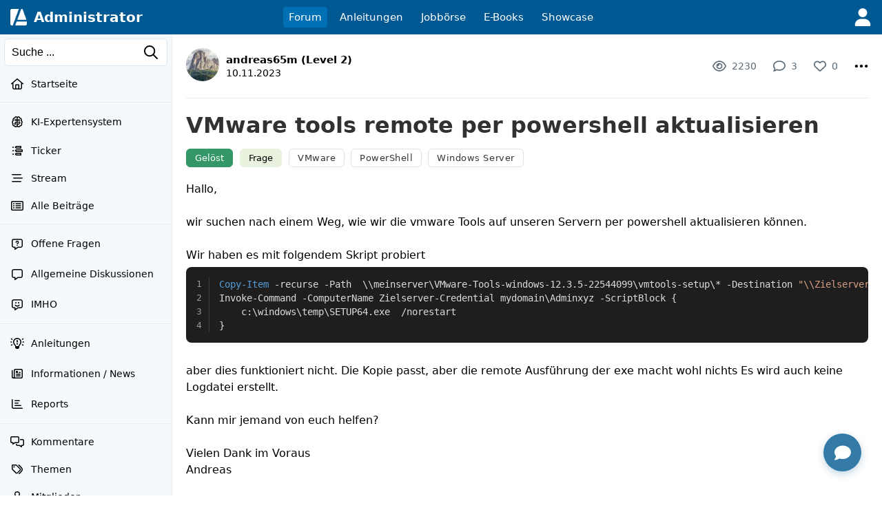

--- FILE ---
content_type: text/html; charset=UTF-8
request_url: https://administrator.de/forum/vmware-tools-remote-per-powershell-aktualisieren-93125884640.html
body_size: 40979
content:
<!DOCTYPE html>
<html lang="de">
<head>
<meta charset="utf-8">
<title>VMware tools remote per powershell aktualisieren - Administrator</title>
<link rel="canonical" href="https://administrator.de/forum/vmware-tools-remote-per-powershell-aktualisieren-93125884640.html" />
<!-- premium_sticky_anchor  -->
<script async src="https://securepubads.g.doubleclick.net/tag/js/gpt.js" crossorigin="anonymous"></script> <script>   window.googletag = window.googletag || { cmd: [] }; var anchorSlot; googletag.cmd.push(function () { anchorSlot = googletag.defineOutOfPageSlot('/21849154601,4938764/Ad.Plus-Anchor', googletag.enums.OutOfPageFormat.BOTTOM_ANCHOR); anchorSlot.addService(googletag.pubads()); googletag.pubads().enableSingleRequest(); googletag.enableServices(); googletag.display(anchorSlot);  }); setInterval(function(){googletag.pubads().refresh([anchorSlot]);}, 30000);  </script><link rel="alternate" type="application/rss+xml" title="Aktuelle Beiträge" href="https://administrator.de/xml/german/artikel.xml" />
<link rel="icon" sizes="16x16" href="/images/icons/administrator/app_32x32.png" /><link rel="icon" sizes="48x48" href="/images/icons/administrator/app_96x96.png" /><link rel="icon" sizes="96x96" href="/images/icons/administrator/app_180x180.png" /><link rel="icon" sizes="180x180" href="/images/icons/administrator/app_256x256.png" /><link rel="apple-touch-icon" sizes="180x180" href="/images/icons/administrator/app_256x256.png" /><link rel="apple-touch-startup-image" href="/images/icons/administrator/app_256x256.png" /><link rel="apple-touch-icon" href="/images/icons/administrator/app_256x256.png" /><link rel="apple-touch-icon" sizes="76x76" href="/images/icons/administrator/app_180x180.png" /><link rel="apple-touch-icon" sizes="152x152" href="/images/icons/administrator/app_180x180.png" /><link rel="apple-touch-icon" sizes="58x58" href="/images/icons/administrator/app_96x96.png" />
<link rel="apple-touch-icon" sizes="256x256" href="/images/icons/administrator/app_256x256.png" />
<meta name="apple-mobile-web-app-title" content="Administrator" />
<meta name="description" content="Hallo,   wir suchen nach einem Weg, wie wir die vmware Tools auf unseren Servern per powershell aktualisieren k&ouml;nnen.   Wir haben es mit folgendem ..." />
<meta name="keywords" content="vmware,tools,remote,powershell,aktualisieren" />
<meta name="seobility" content="f112dd496f93eca94aff73d6db2be1b3" />
<meta name="robots" content="index, follow" />
<meta name="site-status" content="production" />
<meta name="language" content="de" />
<meta name="db_language" content="all" />
<meta name="framework" content="20240815-02" />
<meta name="release" content="7.1" />
<meta name="version" content="20260122-01" />
<meta name="google-site-verification" content="eB7FlYF89Pe95m4iuzs4oBHrfKxK8vcnBIbWF47DEs4" /><meta name="application-name" content="Administrator"/>
<meta name="msapplication-TileColor" content="#005A94"/>
<meta name="msapplication-TileImage" content="/images/logo/adm_logo_vector_64x64.png"/>
<meta name="msapplication-task" content="name=Aktuell;action-uri=/latest/;icon-uri=/images/icons/administrator/app_256x256.png" />
<meta name="msapplication-task" content="name=Wissen;action-uri=/discover/;icon-uri=/images/icons/administrator/app_256x256.png" />
<meta name="msapplication-task" content="name=Tags;action-uri=/topics/;icon-uri=/images/icons/administrator/app_256x256.png" />
<meta name="msapplication-task" content="name=Jobs;action-uri=/jobs/;icon-uri=/images/icons/administrator/app_256x256.png" />
<meta name="viewport" content="width=device-width, initial-scale=1.0, maximum-scale=2.0" />
<meta property="og:title" content="VMware tools remote per powershell aktualisieren" />
<meta property="og:type" content="article" />
<meta property="og:url" content="https://administrator.de/forum/vmware-tools-remote-per-powershell-aktualisieren-93125884640.html" />
<meta property="og:image" content="https://administrator.de/images/t/2022/12/05/VMware-640-1053790080.webp" />
<meta property="og:site_name" content="Administrator" />
<meta property="og:description" content="Hallo,   wir suchen nach einem Weg, wie wir die vmware Tools auf unseren Servern per powershell aktualisieren k&ouml;nnen.   Wir haben es mit folgendem ..." />
<meta property="og:locale" content="de_DE" />
<style>:root { --max-container-width: 1280px; }:root { --max-container-width: 1280px; }:root{--main-bg-color:#fff;--main-top-menu-color:#005992;--main-side-counter-color:#e5ecf3;--main-link-color:black;--main-link-color-hover:#105cb6;--main-line-color:#e6ecf0;--main-footer-bg-color:#f5f9fb;--main-footer-line-color:#d9e6ef;--main-element-bg-hover:#fafcfd;--main-element-title-color:black;--main-element-preview-color:#333;--main-element-username-color:#657786;--main-element-line-color:#ededed;--search-line-color:#cfe0ea;--search-bg-color:#f5f9fb;--search-text-color:#333;--search-placeholder-color:#888;--profile-tab-color-hover:#d9e6ef;--profile-tab-color-selected:#ecf2f7;--content-add-button-bg:#38a13a;--content-add-button-bg-hover:black;--content-add-button-text:white;--content-add-button-text-hover:white;--teaser-bg-color:#f5f9fb;--teaser-bg-special-color:#3a7fab;--teaser-bg-mag-color:white;--tag-color-default:#328dc9;--tag-color-solution:#339767;--tag-color-closed:#005992;--tag-color-showcase:#f2a23c;--tag-color-language:grey;--tag-color-draft:#e7d0a5;--tag-color-art:#e9f2df;--nav-button-bg-color:#328dc9;--nav-button-text-color:white;--nav-button-bg-color-hover:black;--nav-button-text-color-hover:white;--teaser-element-radius:8px;--tag-element-radius:6px;--nav-element-radius:6px;--search-element-radius:6px;--form-button-radius:8px;--form-field-radius:6px;--form-group-radius:8px;--button-radius:18px;--add-element-radius:18px;--counter-radius:18px;--msg-element-radius:8px;--img-element-radius:4px;--tab-element-radius:8px;--code-element-radius:8px;--menu-element-radius:8px;--icon-element-radius:8px;--form-button-main-bg-color:#328dc9;--form-button-main-bg-color-text:white;--form-button-main-bg-color-hover:black;--form-button-main-bg-color-text-hover:white;--form-default-line-color:#0000003a;--form-placeholder-color:#888;--form-label-text-color:#666;--help-element-radius:18px;--help-element-bg-color:#ecf2f7;--icons-hover-color:#ecf2f7;--icons-bg-color:white;--icons-color:black;--tabs-bg:#ecf2f7;--tabs-active:#364349;--tabs-text-color:grey;--tag-bg:#fff;--tag-bg-hover:#005992;--tag-bg-text:#fff;--tag-border-line:#c4c4c480;--tag-border-hover-line:#ecf2f7;--tag-selected-bg:#005992;--tag-selected-border-line:#005992;--tag-selected-text-color:#fff;--tag-text-color:#333;--tag-text-font-size:13px;--structur-bg:#f5f9fb;--structur-nav-border:#ecf2f7;--structur-line:#e6ecf0;--box-bg-light-gray:#ededed;--box-bg-very-light-blue:#f0f6fa;--box-bg-light-blue:#e8f2f8;--box-bg-very-warm-beige:#faf7f0;--box-bg-warm-beige:#f5f3ed;--box-bg-light-peach:#fff4e6;--box-bg-warm-cream:#fed;--box-bg-beige-cream:#f5f0e8;--box-bg-soft-warm-white:#faf5f0;--box-bg-light-apricot:#ffe4cc;--box-bg-vanilla-white:#fff2e6;--box-bg-champagner:#f8f3ed;--box-bg-light-champagner:#f8f8f3;--box-bg-light-blue-gray:#e2e8f0;--box-bg-subtle-blue-gray:#edf2f7;--box-bg-very-light-blue-gray:#f0f4f8;--box-bg-very-light-mint-gray:#f7f9f7;--box-bg-light-sage-gray:#f0f4f0;--box-bg-very-delicate-mint-green:#e8f5e8;--box-bg-Very-light-ice-blue:#f2f6fa;--box-bg-light-sky-blue:#e8f1f8;--box-bg-delicate-blue:#f0f7ff}

.default-content-wrapper .markdown-link.button{display:inline-block;transition:none;background-color:var(--form-button-main-bg-color,#328dc9);color:var(--nav-button-text-color-hover,white);font-size:16px;font-weight:normal;padding:8px 22px;border-radius:var(--form-button-radius);cursor:pointer;outline:0;line-height:17px;border:2px solid transparent;white-space:nowrap;text-decoration:none;box-sizing:border-box}.default-content-wrapper .markdown-link.button:hover,.default-content-wrapper .markdown-link.button:focus{color:var(--nav-button-text-color-hover,white);text-decoration:none;opacity:.9}.default-content-wrapper{line-height:24px;overflow-wrap:anywhere;contain:layout style;will-change:auto;transform:translateZ(0)}.default-content-wrapper p{margin-bottom:10px;margin-top:10px;word-wrap:break-word}.default-content-wrapper ul{list-style-type:disc !important;margin-left:20px !important}.default-content-wrapper ol{list-style-type:decimal !important;margin-left:20px !important}.default-content-wrapper li{display:list-item !important;overflow:visible !important;margin-bottom:0 !important;min-height:0 !important;border:0 !important}.default-content-wrapper li.task-list-item{list-style-type:none !important}.default-content-wrapper li.task-list-item input[type="checkbox"]{margin:0 .35em .25em -1.2em !important;vertical-align:middle}.default-content-wrapper h1,.default-content-wrapper h2,.default-content-wrapper h3,.default-content-wrapper h4,.default-content-wrapper h5,.default-content-wrapper h6,.header-title-1,.header-title-2,.header-title-3,.header-title-4,.header-title-5,.header-title-6{display:block;scroll-margin-top:65px}.default-content-wrapper h1,.header-title-1{font-size:32px;font-weight:bold;line-height:38px}.default-content-wrapper h2,.header-title-2{font-size:26px;font-weight:bold;line-height:32px}.default-content-wrapper h3,.header-title-3{font-size:22px;font-weight:bold;line-height:28px}.default-content-wrapper h4,.header-title-4{font-size:18px;font-weight:bold;line-height:22px}.default-content-wrapper h5,.header-title-5{font-size:16px;font-weight:bold;margin-bottom:5px;margin-top:5px;line-height:20px}.default-content-wrapper h6,.header-title-6{font-size:14px;font-weight:bold;margin-bottom:5px;margin-top:5px;line-height:18px}.header-title-7{font-size:12px;font-weight:bold;margin-bottom:5px;margin-top:5px;line-height:16px}.default-content-wrapper div.toc-list{background-color:#ffe4c1;padding:20px;font-size:14px;overflow:hidden;border-radius:var(--teaser-element-radius)}.default-content-wrapper .toc-level-1{margin-left:0}.default-content-wrapper .toc-level-2{margin-left:1em}.default-content-wrapper .toc-level-3{margin-left:2em}.default-content-wrapper .toc-level-4{margin-left:3em}.default-content-wrapper .toc-level-5{margin-left:4em}.default-content-wrapper .toc-level-6{margin-left:5em}.default-content-wrapper div.toc-item{line-height:26px}.default-content-wrapper div.toc-item a{text-decoration:none;color:#333}.default-content-wrapper div.toc-head a{font-weight:bold;text-decoration:none !important}.default-content-wrapper div.toc-item a:hover{opacity:.6}.default-content-wrapper div.toc-list-title{margin-bottom:10px;font-weight:bold;font-size:18px}.default-content-wrapper a{font-weight:normal;color:#105cb6}.default-content-wrapper strong a,.default-content-wrapper b a{font-weight:inherit}.default-content-wrapper a:hover{font-weight:inherit;text-decoration:underline;color:#93afcb}.default-content-wrapper .glossar{font-weight:normal;text-decoration:none;color:#105cb6;border-bottom:1px dotted #93afcb}.default-content-wrapper .glossar:hover{font-weight:normal;text-decoration:none;border-bottom:1px solid #93afcb;color:#105cb6}.default-content-wrapper dl{font-size:14px;line-height:1.5;margin:12px 0;padding:10px 12px}.default-content-wrapper dt{font-weight:700;text-decoration:none;margin:6px 0 2px 0}.default-content-wrapper dd{margin:0 0 8px 0;padding-left:14px;color:#333}.default-content-wrapper .line{border:0;border-top:1px solid #666;height:0;width:100%;display:block;background-color:transparent}.default-content-wrapper table{border-spacing:1px;background:#e5ecf3;font-family:inherit;font-size:inherit;width:100%;border-collapse:separate;overflow:hidden;word-wrap:break-word;border-radius:var(--teaser-element-radius)}.default-content-wrapper table th{padding:4px 8px;font-weight:bold;background:#ecf2f7;word-break:break-all}.default-content-wrapper table td{padding:4px 8px;background:white;vertical-align:top;word-break:break-all}blockquote.blockquote,.blockquote{background:#ffffe0;margin-top:5px;margin-bottom:5px;overflow:hidden;padding:5px 5px 5px 10px;border-left:3px solid #93afcb}blockquote.blockquote blockquote.blockquote,.blockquote .blockquote{margin-top:0;margin-bottom:0}blockquote.blockquote>*:last-child,.blockquote>*:last-child{margin-bottom:0}.default-content-wrapper .codeblock-wrapper{border-radius:var(--code-element-radius);margin-top:5px;margin-bottom:5px;background:#1e1e1e;color:#dcdcdc;position:relative;display:grid}.default-content-wrapper .codeblock-scoller-wrapper{overflow:auto;max-height:1200px;position:relative}.default-content-wrapper .codeblock-code-wrapper{position:relative;display:block;padding:15px}.default-content-wrapper .codeblock-code-pos{position:relative}.default-content-wrapper .codeblock-code-lines{cursor:text;outline:0;display:table;box-sizing:content-box;border-collapse:collapse;line-height:19px}.default-content-wrapper .codeblock-code{display:grid;grid-template-columns:auto 1fr;column-gap:1em;word-wrap:normal;color:inherit;font-variant-ligatures:contextual;font-size:14px;cursor:text;direction:ltr;line-height:20px}.default-content-wrapper .code-numbers{text-align:right;-webkit-user-select:none;-moz-user-select:none;-ms-user-select:none;user-select:none;color:#999;cursor:default;box-sizing:content-box;white-space:nowrap;font-size:13px;font-family:"Consolas",monospace,mono,"Courier New",Courier,serif;border-right:1px solid #99999944}.default-content-wrapper .code-number{margin-right:10px;min-width:32px}.default-content-wrapper .codeblock-code-linenumber-wrapper{-webkit-user-select:none;-moz-user-select:none;-ms-user-select:none;user-select:none;display:table-cell;padding-right:10px;border-right:1px solid #ddd}.default-content-wrapper .codeblock-code-linenumber{box-sizing:content-box;cursor:default;text-align:right;color:#999;white-space:nowrap;-webkit-user-select:none;-moz-user-select:none;-ms-user-select:none;user-select:none;font-size:13px;font-family:"Consolas",monospace,mono,"Courier New",Courier,serif}.default-content-wrapper .codeblock-code-linenumber::before{content:attr(data-line-number)}.default-content-wrapper .codeblock-code-line-wrapper{display:table-cell;word-wrap:normal;line-height:inherit;color:inherit;position:relative;overflow:auto;font-variant-ligatures:contextual;font-size:14px;width:100%;cursor:text;direction:ltr;margin:0}.default-content-wrapper .codeblock-code-line-wrapper-with-numbers{-webkit-user-select:text;-moz-user-select:text;-ms-user-select:text;user-select:text;padding:0 10px;white-space:pre}.default-content-wrapper .codeblock-code-plain{-webkit-user-select:text;-moz-user-select:text;-ms-user-select:text;user-select:text;word-wrap:break-word;white-space:pre-wrap}.default-content-wrapper .codeblock-wrapper .comment,.dp-highlighter .comments{color:#008200;background-color:inherit;display:inline}.default-content-wrapper .codeblock-wrapper .string{color:blue;display:inline;background-color:inherit}.default-content-wrapper .codeblock-wrapper .var{color:red;background-color:inherit;display:inline}.default-content-wrapper .codeblock-wrapper .keyword{color:#069;font-weight:bold;background-color:inherit;display:inline}.default-content-wrapper .codeblock-wrapper .preprocessor{color:gray;background-color:inherit}.back-to-top-icon{width:12px;height:12px;filter:invert(72%) sepia(15%) saturate(185%) hue-rotate(161deg) brightness(89%) contrast(82%)}.back-to-top{font-family:admicons,serif;float:right;font-size:12px}.back-to-top a{text-decoration:none}.back-to-top a:hover{background-color:#ecf2f7;text-decoration:none;-webkit-border-radius:3px;-moz-border-radius:3px;border-radius:3px}.default-content-wrapper .image-wrapper{text-align:center}.default-content-wrapper .image-wrapper-auto{margin-top:20px}.default-content-wrapper .image-link{margin-bottom:20px;display:block}.default-content-wrapper .image-default-width{display:block;height:auto;margin:auto;max-width:100%;border-radius:var(--teaser-element-radius);border:1px solid #efefef;box-sizing:border-box}@media(min-width:1920px){.default-content-wrapper .image-default-width{max-width:60%}}.default-content-wrapper .image-default-link{display:block}.default-content-wrapper .image-align-center{text-align:center}.default-content-wrapper .image-align-left{float:left;padding-right:10px;padding-bottom:10px}.default-content-wrapper .image-align-right{float:right;padding-left:10px;padding-bottom:10px}.default-content-wrapper .youtube-container{position:relative;padding-bottom:56.25%;height:0;overflow:hidden;max-width:100%;box-sizing:border-box;display:block}.default-content-wrapper .youtube-default-width{position:absolute;top:0;left:0;width:100%;height:100%;border-radius:var(--teaser-element-radius);box-sizing:border-box;border:0}.default-content-wrapper .youtube-default-text{font-size:.8em}.default-content-wrapper .smileys-icons{width:18px;height:auto;vertical-align:-3px}.default-content-wrapper .smileys-icon-ghost{width:16px;height:auto;vertical-align:-4px}.default-content-wrapper .smileys-icon-robot{width:22px;height:auto;vertical-align:-2px}.default-content-wrapper .anchor-parser{padding-top:66px;margin-top:-66px;display:table-caption}.default-content-wrapper .codeblock-teletype{background-color:#e8f1f8;border-radius:var(--teaser-element-radius);font-family:monospace,"Courier New",Courier;font-variant-ligatures:contextual;font-size:14px;padding:.2em .4em;display:inline}.default-content-wrapper .copy-button,.default-content-wrapper .copied-message{position:absolute;top:10px;right:10px;padding:5px;border-radius:4px;cursor:pointer;font-size:13px;line-height:15px;z-index:999999}.default-content-wrapper .code-copy-icon,.code-copy-ok-icon{width:17px}.default-content-wrapper .copy-button,.copied-message{display:none;opacity:.6}.default-content-wrapper .copied-message.hide{display:none}.default-content-wrapper .codeblock-code-wrapper:hover .copy-button{display:block}.default-content-wrapper .article-center{text-align:center}.default-content-wrapper .image-description{font-size:.875rem;color:#6b7280;margin-top:.5rem;font-style:italic}.default-content-wrapper .ai-content{border:1px solid rgba(2,135,188,.39);padding:10px 15px 15px 15px;background-color:#eff9ff;border-radius:var(--code-element-radius)}.default-content-wrapper .ai-content-label{font-size:12px;margin-bottom:10px;align-items:center;display:flex;justify-content:space-between}.default-content-wrapper .ai-prompt-toggle{font-size:.875rem;padding:.25rem .75rem;background-color:transparent;border:1px solid rgba(2,135,188,.39);border-radius:var(--code-element-radius);color:black;cursor:pointer;transition:all .2s ease}.default-content-wrapper .ai-prompt-toggle:hover{background-color:rgba(2,135,188,.39)}.default-content-wrapper .ai-prompt-toggle.active{background-color:rgba(2,135,188,.39)}.default-content-wrapper .ai-request{font-size:.875rem;padding:.75rem;margin-bottom:1rem;background-color:rgba(2,135,188,.39);border:1px solid rgba(2,135,188,.39);border-radius:var(--code-element-radius);color:black}.youtube-lite-container{position:relative;width:100%;height:0;padding-bottom:56.25%;overflow:hidden;cursor:pointer;background-color:#000;border-radius:var(--teaser-element-radius)}.youtube-lite-container iframe{position:absolute;top:0;left:0;width:100%;height:100%;border:0}.youtube-lite-preview{position:absolute;top:0;left:0;width:100%;height:100%;background-size:cover;background-position:center;background-repeat:no-repeat;display:flex;align-items:center;justify-content:center}.youtube-lite-preview img{width:100%;height:100%;object-fit:cover;object-position:center}.youtube-lite-play-button{position:absolute;top:50%;left:50%;transform:translate(-50%,-50%);border-radius:12px;width:68px;height:48px;display:flex;align-items:center;justify-content:center;transition:all .3s ease;z-index:1;cursor:pointer}.youtube-lite-play-button:hover{background:red;transform:translate(-50%,-50%) scale(1.1)}.youtube-lite-container.loading{background-color:#333}.youtube-lite-container.loading::after{content:"Loading...";position:absolute;top:50%;left:50%;transform:translate(-50%,-50%);color:white;font-size:16px;z-index:2}@media(max-width:768px){.youtube-lite-container{max-width:100%;margin:.8rem 0}.youtube-lite-play-button{width:56px;height:40px}}.youtube-lite-container.loading .youtube-lite-preview::after{content:"";position:absolute;top:0;left:0;width:100%;height:100%;background:rgba(0,0,0,.7);display:flex;align-items:center;justify-content:center}.youtube-lite-container.loading .youtube-lite-preview::before{content:"Lädt...";position:absolute;top:50%;left:50%;transform:translate(-50%,-50%);color:white;font-size:1.1rem;z-index:1}.youtube-lite-container iframe{position:absolute;top:0;left:0;width:100%;height:100%;border:0;border-radius:8px 8px 0 0}.youtube-lite-text{font-size:12px}.youtube-lite-thumbnail{transition:opacity .3s ease}.youtube-lite-container.loading .youtube-lite-thumbnail{opacity:.7}.youtube-lite-thumbnail[src*="default-video-thumbnail"]{object-fit:cover;background-color:#f0f0f0}.image-viewer-overlay{position:fixed;top:50px;left:0;width:100%;height:calc(100vh - 50px);background-color:rgba(0,0,0,.9);z-index:10000;opacity:0;visibility:hidden;transition:opacity .3s ease,visibility .3s ease;display:flex;align-items:center;justify-content:center;padding:20px;box-sizing:border-box}.image-viewer-overlay.active{opacity:1;visibility:visible}.image-viewer-container{position:relative;width:100%;height:100%;display:flex;align-items:center;justify-content:center}.image-viewer-image{max-width:100%;max-height:100%;width:auto;height:auto;object-fit:contain;border-radius:8px;box-shadow:0 20px 40px rgba(0,0,0,.5);animation:imageZoomIn .3s ease}.image-viewer-close{position:absolute;top:0;right:0;background:rgba(0,0,0,.7);border:0;border-radius:50%;width:40px;height:40px;cursor:pointer;z-index:10000;display:flex;align-items:center;justify-content:center;transition:background-color .2s ease,transform .2s ease}.image-viewer-close:hover{background:rgba(0,0,0,.9);transform:scale(1.1)}.image-viewer-close svg{width:16px;height:16px;fill:#fff}body.image-viewer-open{overflow:hidden}.image-wrapper img{cursor:pointer;transition:opacity .2s ease}.image-wrapper img:hover{opacity:.9}@keyframes imageZoomIn{from{opacity:0;transform:scale(0.8)}to{opacity:1;transform:scale(1)}}@media(max-width:768px){.image-viewer-overlay{padding:10px}.image-viewer-close{top:5px;right:5px;width:35px;height:35px}.image-viewer-close svg{width:14px;height:14px}}@media(max-height:480px){.image-viewer-overlay{top:0;height:100vh}}.default-content-wrapper .parser-table-wrapper{display:block;width:0;min-width:100%;max-width:100%;overflow-x:auto;-webkit-overflow-scrolling:touch;padding:2px 2px 12px 2px;box-sizing:border-box}.default-content-wrapper .parser-table{width:max-content;min-width:100%;table-layout:auto;border-collapse:separate;border-spacing:0;font-size:inherit;box-shadow:0 2px 4px rgba(0,0,0,.1);border-radius:8px;border:1px solid #dee2e6}.default-content-wrapper .parser-table thead{background-color:#f8f9fa;border-bottom:1px solid #dee2e6}.default-content-wrapper .parser-table th,.default-content-wrapper .parser-table td{padding:10px 13px;text-align:left;border-bottom:1px solid #dee2e6;border-right:1px solid #dee2e6;vertical-align:top;white-space:nowrap}.default-content-wrapper .parser-table th:last-child,.default-content-wrapper .parser-table td:last-child{border-right:0}.default-content-wrapper .parser-table tbody tr:last-child td{border-bottom:0}.default-content-wrapper .parser-table th{font-weight:600;color:#495057;background-color:#e9ecef}.default-content-wrapper .parser-table tr:first-child th:first-child{border-top-left-radius:7px}.default-content-wrapper .parser-table tr:first-child th:last-child{border-top-right-radius:7px}.default-content-wrapper .parser-table tr:last-child td:first-child{border-bottom-left-radius:7px}.default-content-wrapper .parser-table tr:last-child td:last-child{border-bottom-right-radius:7px}.default-content-wrapper .parser-table tbody tr:nth-child(even){background-color:#f8f9fa}.default-content-wrapper .parser-table tbody tr:hover{background-color:#e9ecef}.default-content-wrapper .parser-table td[style*="text-align: center"]{text-align:center}.default-content-wrapper .parser-table td[style*="text-align: right"]{text-align:right}.default-content-wrapper .parser-table td[style*="text-align: left"]{text-align:left}@media(max-width:768px){.default-content-wrapper .parser-table{font-size:.8rem}.default-content-wrapper .parser-table th,.default-content-wrapper .parser-table td{padding:8px 10px}}
.hljs{display:block;overflow-x:auto}.hljs-keyword,.hljs-literal,.hljs-symbol,.hljs-name{color:#569cd6}.hljs-link{color:#569cd6;text-decoration:underline}.hljs-built_in,.hljs-type{color:#4ec9b0}.hljs-number,.hljs-class{color:#b8d7a3}.hljs-string,.hljs-meta-string{color:#d69d85}.hljs-regexp,.hljs-template-tag{color:#9a5334}.hljs-subst,.hljs-function,.hljs-title,.hljs-params,.hljs-formula{color:#dcdcdc}.hljs-comment,.hljs-quote{color:#57a64a;font-style:italic}.hljs-doctag{color:#608b4e}.hljs-meta,.hljs-meta-keyword,.hljs-tag{color:#9b9b9b}.hljs-variable,.hljs-template-variable{color:#bd63c5}.hljs-attr,.hljs-attribute,.hljs-builtin-name{color:#9cdcfe}.hljs-section{color:gold}.hljs-emphasis{font-style:italic}.hljs-strong{font-weight:bold}.hljs-bullet,.hljs-selector-tag,.hljs-selector-id,.hljs-selector-class,.hljs-selector-attr,.hljs-selector-pseudo{color:#d7ba7d}.hljs-addition{background-color:#144212;display:inline-block;width:100%}.hljs-deletion{background-color:#600;display:inline-block;width:100%}
.subheader-tabs{box-sizing:border-box;border-bottom:1px solid var(--main-element-line-color);margin-top:4px}.subheader-tabs .sort-down-icon{width:10px;height:16px}.subheader-tabs-noborder{border:0}.subheader-inline{border-bottom:1px solid #ecf2f7;background:white}.subheader-tabs ul{box-sizing:border-box}.subheader-tabs li{display:table-cell}.subheader-more-icon{line-height:2px !important;vertical-align:-6px !important}.subheader-tabs-link,.subheader-link{display:inline-block;padding:10px 14px;text-decoration:none;text-align:center;font-size:14px;box-sizing:border-box;white-space:nowrap;transition:all .3s ease;color:#333}.subheader-tabs-link:hover,.subheader-link:hover{text-decoration:none}.subheader-tab-selected{border-bottom:3px solid #005992;border-top:3px solid transparent}.subheader-link{padding:15px 10px 15px 10px;line-height:13px}.subheader-link-first{padding-left:0 !important}.subheader-link-last{padding-right:0 !important}.subheader-tab-no-selected{padding-top:3px;padding-bottom:3px}.subheader-tab-separator{color:#b2cdde;vertical-align:middle;width:16px}.subheader-tab-separator-line{background-color:#b2cdde;width:1px;display:block;height:14px;margin:auto}.subheader-tab-pulldown{position:relative}.subheader-tab-pulldown-link{color:#66757f;text-align:left !important}.subheader-tab-mobile{display:none !important}@media screen and (max-width:420px){.subheader-link{padding:10px 14px 10px 14px}}@media screen and (max-width:760px){.subheader-tab-desktop{display:none !important}.subheader-tab-mobile{display:table-cell !important}.subheader-tabs-link{padding:16px 18px 16px 5px}.subheader-tab-separator-line{margin-right:16px}}#subtab-menu-1,#subtab-menu-2,#subtab-menu-3,#subtab-menu-4,#subtab-menu-5,#subtab-menu-6,#subtab-menu-7,#subtab-menu-8,#subtab-menu-9,#subtab-menu-10,#subtab-menu-11,#subtab-menu-12{display:none}@media screen and (max-width:1270px){#subtab-menu-12{display:block}#subtab-desk-12{display:none}}@media screen and (max-width:1140px){#subtab-menu-11{display:block}#subtab-desk-11{display:none}}@media screen and (max-width:1010px){#subtab-menu-10{display:block}#subtab-desk-10{display:none}}@media screen and (max-width:920px){#subtab-menu-9{display:block}#subtab-desk-9{display:none}}@media screen and (max-width:800px){#subtab-menu-8{display:block}#subtab-desk-8{display:none}}@media screen and (max-width:730px){#subtab-menu-7{display:block}#subtab-desk-7{display:none}}@media screen and (max-width:630px){#subtab-menu-6{display:block}#subtab-desk-6{display:none}}@media screen and (max-width:540px){#subtab-menu-5{display:block}#subtab-desk-5{display:none}}@media screen and (max-width:440px){#subtab-menu-4{display:block}#subtab-desk-4{display:none}}@media screen and (max-width:340px){#subtab-menu-3{display:block}#subtab-desk-3{display:none}}@media screen and (max-width:240px){#subtab-menu-2{display:block}#subtab-desk-2{display:none}}
.submenu,.submenu-static{position:relative;box-sizing:border-box}.submenu li,.submenu-static li{display:inline-block;position:relative;white-space:nowrap;text-align:left;vertical-align:middle;color:black;padding:0}.submenu-default-bottom,.submenu-db{margin-bottom:20px}.submenu-padding-bottom-30,.submenu-pb-30{padding-bottom:20px}.submenu-mr li{margin-right:20px}.submenu-ml li{margin-left:20px}.submenu-mt li{margin-top:20px}.submenu-mb li{margin-bottom:20px}.submenu a,.submenu-static a{display:inline-block;color:black}.submenu a:hover,.submenu-static a:hover{text-decoration:none;color:#ff8b00}.submenu-point-right{float:right;margin-right:0 !important;margin-left:20px !important}.submenu-subpoints{position:absolute;display:none;height:auto;min-width:80px;background-color:#fff;margin-top:8px;padding-top:4px;padding-bottom:4px;border-radius:4px;z-index:1004;box-shadow:0 1px 4px rgba(0,0,0,.25);background-clip:padding-box;white-space:nowrap}.submenu-subpoints-right{right:1px}.submenu-subpoints-left{left:-5px}.submenu-subpoints>li{padding:0 !important;display:block;width:100%;margin:0}.submenu-subpoints>li a,.submenu-subpoints>li menu{padding:8px 16px !important;display:block;font-size:14px !important;text-align:left;border-radius:0 !important}.submenu-subpoints>li a:hover,.submenu-subpoints>li menu:hover{text-decoration:none;border-radius:0 !important}.submenu-subpoints>li a:hover svg,.submenu-subpoints>li menu:hover svg{filter:invert(1)}.submenu-subpoints-text{color:black !important}.submenu-subpoints-div{padding:8px 16px}.submenu-subpoints-deactive{padding:8px 16px;box-sizing:border-box;color:#bcbcbc !important;display:inline-block}.submenu-subpoints li hr{font-size:0 !important;padding:0 !important;margin:4px 0 !important}.submenu-subpoints li .set{background-color:#ffebd2;color:#000}.submenu-subpoints li a:hover,.submenu-subpoints li menu:hover{background-color:#003a5f;color:#fff;border-radius:0}.submenu-padding{padding:20px 20px 0 20px}.submenu-icon-grid{display:grid;grid-template-columns:18px 1fr;grid-gap:10px;align-items:center;justify-items:start}.submenu-icon-grid .submenu-icons{width:18px}.sub-button-grid{display:grid;grid-template-columns:18px auto;align-items:center;grid-gap:10px}@media screen and (max-width:640px){.submenu{margin-bottom:0 !important}.submenu li{display:block;padding-bottom:15px}.submenu-point-right{float:none;margin-left:0 !important;margin-right:20px !important}}@media screen and (max-width:480px){.submenu li{display:block}}
form{font-size:15px}@media screen and (max-width:768px){form{font-size:16px}}.form-post,.form-get,.fd{margin-bottom:20px;font-size:14px}.form-default-input,.fd-i{padding:6px 10px;-webkit-appearance:none;color:#333;width:100%;display:inline-block;box-sizing:border-box;border:1px solid #d9e6ef;border-radius:var(--form-field-radius);position:relative;resize:vertical;font-size:inherit;font-family:inherit}.form-default-input:hover,.form-default-select:hover,.fd-i:hover,.fd-s:hover{border:1px solid #333}.form-default-input:focus,.form-default-select:focus,.fd-i:focus,.fd-s:focus{border:1px solid red;color:#333}.form-default-input-nofocus:focus,.form-default-select-nofocus:focus,.fd-i-nofocus:focus,.fd-s-nofocus:focus{border:1px solid #d9e6ef;color:#333}.form-default-select,.fd-s,.form-default-multselect,.fd-ms{padding:0 8px;-webkit-appearance:none;-moz-appearance:none;appearance:none;color:#333;width:100%;display:inline-block;box-sizing:border-box;border:1px solid #d9e6ef;border-radius:var(--form-field-radius);text-transform:none;background-color:white;font-size:inherit}.form-default-select,.fd-s{height:31px}.form-default-label,.fd-l{font-size:11px;font-weight:bold;color:gray;text-transform:uppercase;padding-bottom:4px;margin-left:1px;display:block;-webkit-appearance:none}.form-default-margin-top,.fd-mt{margin-top:20px}.form-default-margin-right,.fd-mr{margin-right:20px}.form-default-margin-left,.fd-ml{margin-left:20px}.form-default-margin-bottom,.fd-mb{margin-bottom:20px}.form-default-padding-top,.fd-pt{padding-top:20px}.form-default-padding-bottom,.fd-pb{padding-bottom:20px}.form-default-padding-left,.fd-pl{padding-left:20px}.form-default-padding-right,.fd-pr{padding-right:20px}.form-default-button,.fd-b{background-color:var(--form-button-main-bg-color,#328dc9);border:0 none;padding:8px 16px;color:var(--form-button-main-bg-color-text,white);font-size:13px;font-weight:bold;border-radius:var(--form-button-radius);white-space:nowrap}@media screen and (max-width:800px){.form-default-button,.fd-b{margin-bottom:10px}}.form-default-button:disabled,.fd-b:disabled{background-color:#d9e6ef;color:white}.form-default-button:disabled:hover,.fd-b:disabled:hover{background-color:#d9e6ef;color:white}.form-default-button:hover,.fd-b:hover{background-color:var(--form-button-main-bg-color-hover,black);color:var(--form-button-main-bg-color-text-hover,white)}.form-default-button:focus,.fd-b:focus{background-color:#f2b76d}.form-default-button-margin-right,.fd-b-mr{margin-right:10px}.form-default-button-margin-left,.fd-b-ml{margin-left:10px}.form-default-button-margin-top,.fd-b-mt{margin-top:10px}.form-default-button-margin-bottom,.fd-b-mb{margin-bottom:10px}.form-default-checkbox-container,.fd-cc{padding-bottom:8px}.form-default-checkbox,.fd-c{vertical-align:middle;margin-right:8px}.form-default-checkbox-label,.fd-c-l{display:block;vertical-align:middle}.form-default-checkbox-margin-bottom,.fd-c-mb{margin-bottom:20px}.form-default-checkbox-margin-top,.fd-c-mt{margin-top:5px}.form-default-radio-container,.fd-rc{padding-bottom:5px}.form-default-radio,.fd-r{vertical-align:middle;margin-right:8px}.form-default-radio-label,.fd-r-l{vertical-align:middle}.form-default-section-title,.fd-se-t{background-color:#f5f9fb;padding:10px 15px;font-size:18px;font-weight:bold;margin-bottom:20px;border-radius:var(--teaser-element-radius);box-shadow:0 1px 3px 0 rgba(0,0,0,.1),0 1px 2px 0 rgba(0,0,0,.06)}.form-default-section-content,.fd-se-c{padding:0 20px}.form-default-section-margin-top,.fd-se-mt{margin-top:20px}.form-default-section-padding-top,.fd-se-pt{padding-top:20px}.form-default-section-margin-bottom,.fd-se-mb{margin-bottom:20px}.form-default-section-padding-bottom,.fd-se-pb{padding-bottom:20px}.form-default-contentbox-title,.fd-cb-t{background-color:#f5f9fb;padding-bottom:20px;font-size:18px;line-height:normal}.form-default-contentbox-content,.fd-cb-c{padding:20px;border-radius:var(--teaser-element-radius);background-color:#f5f9fb;font-size:inherit;box-shadow:0 0 0 1px rgba(0,0,0,.1),0 2px 3px rgba(0,0,0,.2)}.form-default-contentbox-text,.fd-cb-tx{padding:20px;background-color:#f5f9fb;border-radius:var(--teaser-element-radius);box-shadow:0 0 0 1px rgba(0,0,0,.1),0 2px 3px rgba(0,0,0,.2)}.form-default-contentbox-margin-top,.fd-cb-mt{margin-top:20px}.form-default-contentbox-padding-top,.fd-cb-pt{padding-top:20px}.form-default-contentbox-margin-bottom,.fd-cb-mb{margin-bottom:20px}.form-default-contentbox-padding-bottom,.fd-cb-pb{padding-bottom:20px}.form-default-inputbox-content,.fd-ib-c{padding:10px 10px 0 10px;background-color:#f1f6f9;border-bottom:1px solid #e7eff5;border-radius:var(--form-field-radius);font-size:inherit}.form-default-inputbox-padding-top,.fd-ib-pt{padding-top:10px}.form-default-inputbox-padding-bottom,.fd-ib-pb{padding-bottom:10px}.form-default-inputbox-margin-top,.fd-ib-mt{margin-top:10px}.form-default-inputbox-margin-bottom,.fd-ib-mb{margin-bottom:10px}.form-default-description-box,.fd-db{margin-top:20px;margin-bottom:20px}.form-default-description-box,.fd-db p{padding-bottom:20px}.form-default-description-box,.fd-db p:last-child{padding-bottom:0}
.form{min-width:200px;font-size:15px}@media screen and (max-width:768px){form{font-size:16px}}.form-mt{margin-top:26px}.form-mb{margin-bottom:26px}.text-group{margin-top:20px}.form-group:first-child{border-top:0;padding-top:0}.form-group{display:grid;grid-gap:20px;grid-template-columns:1fr;margin-bottom:20px;justify-content:start;position:relative;outline:0;font-size:inherit;padding-top:20px}.form-group p{color:rgba(0,0,0,.6)}.form-grid{display:grid;grid-gap:20px;box-sizing:border-box}.form-grid-align-items-center{align-items:center}.form-grid-align-items-start{align-items:start}.form-grid-align-items-end{align-items:end}.form-grid-align-items-normal{align-items:normal}.form-grid-justify-items-normal{justify-items:normal}.form-grid-justify-items-center{justify-items:center}.form-grid-justify-items-start{justify-items:start}.form-grid-justify-items-end{justify-items:end}.form-grid-1{grid-template-columns:1fr}.form-grid-2{grid-template-columns:1fr 1fr}.form-grid-3{grid-template-columns:1fr 1fr 1fr}.form-grid-4{grid-template-columns:1fr 1fr 1fr 1fr}.form-grid-5{grid-template-columns:1fr 1fr 1fr 1fr 1fr}.form-grid .justify-start{justify-content:start}.form-grid .justify-stretch{justify-content:stretch}@media screen and (max-width:780px){.form-grid-2,.form-grid-3{grid-template-columns:1fr}.form .button-grid{justify-content:stretch}}@media screen and (max-width:800px){.form-grid-4,.form-grid-5{grid-template-columns:1fr}.form{font-size:16px}}.form-titel{font-size:20px;box-sizing:border-box;color:#1a2027;font-weight:700}.form-titel h1{font-size:28px}.form-titel h2{font-size:22px}.form-titel h3{font-size:18px}.form-input-control{position:relative;-webkit-font-smoothing:antialiased;color-scheme:light;display:block;flex-direction:column;min-width:0;padding-top:0;border-top-width:0;border-right-width:0;border-bottom-width:0;border-left-width:0;appearance:auto;box-sizing:border-box}.form-input-control:last-child{margin-bottom:0}.label-text{color:var(--form-label-text-color);box-sizing:inherit;position:absolute;font-weight:400;font-size:12px;letter-spacing:.00938em;white-space:nowrap;overflow-x:hidden;overflow-y:hidden;text-overflow:ellipsis;left:15px;right:18px;top:1px;padding-top:6px;padding-bottom:2px;pointer-events:auto;user-select:none;-webkit-user-select:none;display:inline-block;visibility:visible}.label-text-textarea{background-color:white}.input-title-text{color:var(--form-label-text-color);box-sizing:inherit;font-weight:400;font-size:12px;letter-spacing:.00938em;white-space:nowrap;overflow-x:hidden;overflow-y:hidden;text-overflow:ellipsis;left:15px;pointer-events:auto;user-select:none;-webkit-user-select:none;visibility:visible;margin-top:-5px;display:block;margin-bottom:10px}.helper-text{display:block;color:var(--form-label-text-color);font-weight:400;font-size:.75rem;letter-spacing:.03333em;text-align:left;margin-top:5px}.form-input-field{border-radius:var(--form-field-radius);box-shadow:0 0 0 1px rgba(0,0,0,.23);padding:25px 15px 7px 15px;background-color:white;font:inherit;letter-spacing:inherit;color:currentColor;margin:0;display:block;min-width:0;width:100%;animation-name:auto-fill-cancel;animation-duration:10ms;box-sizing:border-box;resize:vertical;-webkit-appearance:none;appearance:none;position:relative}input[type="date"].form-input-field{line-height:normal !important;-webkit-padding-start:15px;-webkit-padding-end:15px;-webkit-padding-before:25px;-webkit-padding-after:7px}@supports(-webkit-touch-callout:none){input[type="date"].form-input-field{width:100%;height:auto;min-height:50px}}input[type="date"].form-input-field::-webkit-calendar-picker-indicator{position:absolute;right:15px;top:50%;transform:translateY(-50%);margin:0}input[type="date"].form-input-field::-webkit-datetime-edit-text,input[type="date"].form-input-field::-webkit-datetime-edit-month-field,input[type="date"].form-input-field::-webkit-datetime-edit-day-field,input[type="date"].form-input-field::-webkit-datetime-edit-year-field{color:currentColor}.form-input-field:focus-within{border-color:#1976d2;outline:0;box-shadow:0 0 0 2px #1976d2}.form-input-field-label{height:50px}.form-input-field-no-label{height:24px}.form-input-field-textarea{height:auto}.form-input-field::placeholder{color:var(--form-placeholder-color);opacity:1}.form-input-field::-ms-input-placeholder{color:var(--form-placeholder-color)}.form-input-field-empty-label{padding:7px 13px}.form-input-area-field-empty-label{padding:13px}.form-input-fieldset:focus-within{color:black}.form-input-field:focus+.label-text{color:#1976d2}.form-input-button{flex-grow:1}.form-input-button .button-info-grid{display:grid;grid-template-columns:auto auto;align-items:center;justify-content:start;grid-gap:8px}@media screen and (max-width:700px){.form-input-button .button-info-grid{grid-template-columns:1fr}}.form-input-button .button-info-text{font-size:14px;display:inline-block}.form-input-button button,.form-input-button a{transition:none;background-color:var(--form-button-main-bg-color,#328dc9);color:var(--nav-button-text-color-hover,white);font-size:16px;font-weight:normal;padding:8px 22px;border-radius:var(--form-button-radius);cursor:pointer;outline:0;line-height:17px;border:2px solid transparent;white-space:nowrap;text-decoration:none}.form-input-button a{display:block;text-align:center}.form-input-button button:focus,.form-input-button a:focus{border:2px solid black}@keyframes move{0%{background-position:0 0}100%{background-position:20px 20px}}.form-input-button button:disabled{color:#949494 !important;cursor:not-allowed;border:2px solid #b5b5b5 !important;background-image:repeating-linear-gradient(135deg,#b5b5b5,#b5b5b5 10px,#cbcaca 10px,#cbcaca 20px);background-size:28px 28px;animation:move 3s linear infinite}.form-input-button button.primary,.form-input-button a.primary{background-color:var(--form-button-main-bg-color,#328dc9);color:var(--nav-button-text-color-hover,white)}.form-input-button button.ok,.form-input-button a.ok{background-color:#34cf84;color:white}.form-input-button button.danger,.form-input-button a.danger{background-color:#f03a5f;color:white}.form-input-button button.warning,.form-input-button a.warning{background-color:#ffdc7d;color:black}.form-input-button button.info,.form-input-button a.info{background-color:#867f86;color:white}.form-input-button button.white,.form-input-button a.white{background-color:white;color:black;border-color:#c4c4c4}.form-input-button button.admo,.form-input-button a.admo{background-color:#005992;color:white}.form-input-button button.lightblue,.form-input-button a.lightblue{background-color:#7decff;color:black}.form-input-button button.light,.form-input-button a.light{background-color:#f4f4f4;color:black}.form-input-button button.dark,.form-input-button a.dark{background-color:#353535;color:white}.form-input-button button.black,.form-input-button a.black{background-color:black;color:white}.form-input-button button.green,.form-input-button a.green{background-color:green;color:white}.form-input-button button.add,.form-input-button a.add{background-color:#38a13a;color:white}.form-input-button button.red,.form-input-button a.red{background-color:red;color:white}.form-input-button button.yellow,.form-input-button a.yellow{background-color:yellow;color:black}.form-input-button button.grey,.form-input-button a.grey{background-color:grey;color:white}.form-input-button button.orange,.form-input-button a.orange{background-color:orange;color:black}.form-input-button button.blue,.form-input-button a.blue{background-color:blue;color:white}.form-input-button button.text,.form-input-button a.text{background-color:transparent;color:black}.form-input-button button:hover,.form-input-button a:hover{background-color:var(--form-button-main-bg-color-hover,black);color:var(--form-button-main-bg-color-text-hover,white);box-shadow:0 4px 8px rgba(0,0,0,.1);border-color:var(--form-button-main-bg-color-hover,black)}.form-buttons-group{display:inline-flex;justify-self:start;justify-content:start;gap:8px}@media screen and (max-width:700px){.form-buttons-group{display:grid;justify-self:auto;justify-content:normal}.form-input-button button{width:100%}}.form-input-radio-field{border-radius:inherit;border:1px solid white;font:inherit;letter-spacing:inherit;color:currentColor;background:none;margin:0;display:block;min-width:0;width:100%;animation-name:auto-fill-cancel;animation-duration:10ms;box-sizing:border-box}.label-text-radio{font:inherit;color:rgba(0,0,0,.7)}.form-input-radio-fieldset{padding:13px;border:1px solid white;border-radius:var(--form-field-radius)}.form-input-radio-fieldset::placeholder{color:rgba(0,0,0,.7);opacity:1}.form-input-radio-fieldset::-ms-input-placeholder{color:rgba(0,0,0,.7)}.form-input-radio-fieldset:focus{border:2px solid #1976d2}.form-input-radio-fieldset:focus-within{color:black;border:2px solid #1976d2}.form-input-radio-fieldset:focus+.input-title-text{color:#1976d2}.form-input-radio-fieldset:focus-within span.input-title-text{color:#1976d2}.form-input-radio-wrapper{border:1px solid rgba(0,0,0,.23);border-radius:var(--form-field-radius);background-color:white;position:relative}.form-input-radio-wrapper:focus{border:0}.form-input-radio-wrapper:focus-within{border:0}.form-input-radio .ratio-container{display:block;position:relative;padding-left:30px;margin-bottom:12px;cursor:pointer;-webkit-user-select:none;-moz-user-select:none;-ms-user-select:none;user-select:none;font:inherit;color:rgba(0,0,0,.7)}.form-input-radio .ratio-container input{position:absolute;opacity:0;cursor:pointer;height:0;width:0}.form-input-radio .checkmark{position:absolute;top:0;left:0;height:18px;width:18px;background-color:#eee;border-radius:50%}.form-input-radio .ratio-container:hover input~.checkmark{background-color:#ccc}.form-input-radio .ratio-container:current input~.checkmark{background-color:red}.form-input-radio .ratio-container input:checked~.checkmark{background-color:#2196f3}.form-input-radio .checkmark:after{content:"";position:absolute;display:none}.form-input-radio .ratio-container input:checked~.checkmark:after{display:block;box-sizing:unset}.form-input-radio .ratio-container .checkmark:after{top:5px;left:5px;width:8px;height:8px;border-radius:50%;background:white}.form-input-radio .ratio-container:last-child{margin-bottom:0}.form-input-checkbox{box-sizing:border-box}.form-input-checkbox-field{border-radius:inherit;border:1px solid white;font:inherit;letter-spacing:inherit;color:currentColor;background:none;margin:0;display:block;min-width:0;width:100%;animation-name:auto-fill-cancel;animation-duration:10ms;box-sizing:border-box}.form-input-checkbox-fieldset{padding:13px;border:1px solid white;border-radius:var(--form-field-radius);position:relative}.form-input-checkbox-fieldset::placeholder{color:rgba(0,0,0,.7);opacity:1}.form-input-checkbox-fieldset::-ms-input-placeholder{color:rgba(0,0,0,.7)}.form-input-checkbox-fieldset:focus{border:2px solid #1976d2}.form-input-checkbox-fieldset:focus-within{color:black;border:2px solid #1976d2}.form-input-checkbox-fieldset:focus+.input-title-text{color:#1976d2}.form-input-checkbox-fieldset:focus-within span.input-title-text{color:#1976d2}.form-input-checkbox-wrapper{border:1px solid rgba(0,0,0,.23);border-radius:var(--form-field-radius);background-color:white;position:relative}.form-input-checkbox-wrapper:focus{border:0}.form-input-checkbox-wrapper:focus-within{border:0}.form-input-checkbox .checkbox-container{display:block;position:relative;padding-left:30px;margin-bottom:12px;cursor:pointer;-webkit-user-select:none;-moz-user-select:none;-ms-user-select:none;user-select:none;font:inherit;color:rgba(0,0,0,.7)}.form-input-checkbox .checkbox-container input{position:absolute;opacity:0;cursor:pointer;height:0;width:0}.form-input-checkbox .checkmark{position:absolute;top:0;left:0;height:18px;width:18px;background-color:#eee;border-radius:2px}.form-input-checkbox .checkbox-container:hover input~.checkmark{background-color:#ccc}.form-input-checkbox .checkbox-container:current input~.checkmark{background-color:red}.form-input-checkbox .checkbox-container input:checked~.checkmark{background-color:#2196f3}.form-input-checkbox .checkmark:after{content:"";position:absolute;display:none;box-sizing:unset}.form-input-checkbox .checkbox-container input:checked~.checkmark:after{display:block}.form-input-checkbox .checkbox-container .checkmark:after{left:6px;top:3px;width:4px;height:8px;border:solid white;border-width:0 3px 3px 0;transform:rotate(45deg)}.form-input-checkbox .checkbox-container:last-child{margin-bottom:0}
.skip-link{position:absolute;top:-40px;left:6px;z-index:999999;color:white;background:#005992;padding:8px 12px;text-decoration:none;border-radius:0 0 4px 4px;font-size:14px;transition:top .3s ease}.skip-link:focus{top:0}.skip-link:hover{background:black}header{font-size:15px;height:50px;white-space:nowrap;position:fixed;top:0;left:0;right:0;width:100%;z-index:1000;display:flex}header ul{list-style:none}.header-menu{display:grid;grid-template-columns:1fr auto 1fr;align-items:center;height:50px;background-color:#005992;padding:0 15px}.header-left{display:flex;align-items:center;justify-content:flex-start}.logo{display:flex;align-items:center;flex-direction:row;margin-right:25px;font-size:0;user-select:none}.logo img{margin-right:10px;user-select:none}.logo a{color:white}.logo a:hover{color:#d0c8c8ff}.logo span{display:flex;align-items:center;color:white;font-size:20px;font-weight:700}.bar-menu,.user-menu{min-width:28px;min-height:28px;display:none;align-items:center;flex-direction:row;fill:#fff;cursor:pointer;flex-shrink:0}.user-menu{min-width:26px;min-height:26px}.bar-menu{margin-right:15px}.bar-menu:hover,.user-menu:hover{opacity:.6}.display-menu{min-width:28px;min-height:28px;align-items:center;flex-direction:row;fill:#fff;cursor:pointer;flex-shrink:0}.menu{display:flex;list-style:none;padding:0;margin:0;justify-content:center;user-select:none}.menu li{margin-right:10px;font-weight:500}.menu li:last-child{margin-right:0}.menu-members{display:flex;list-style:none;padding-left:10px;margin:0;justify-content:flex-end;align-content:center}.menu-members li{margin-left:10px;font-weight:500}.menu-members li:first-child{margin-left:0}.menu a,.menu-members a{text-decoration:none;color:white;border-radius:4px;display:inline-block;padding:6px 8px;width:100%}.menu a:hover,.menu-members a:hover{background-color:#003d62;color:white}.menu li .active{display:grid;grid-template-columns:auto auto;background-color:#0070b5;align-items:center}.menu-members-loggedin{display:flex;list-style:none;padding-left:10px;margin:0;justify-content:flex-end;align-items:center;align-content:center;user-select:none}.menu-members-loggedin li{margin-left:15px;font-weight:500;display:flex;align-items:center;height:34px}.menu-members-loggedin li:first-child{margin-left:0}.menu-members-loggedin .avatar-img{width:34px;height:34px;border-radius:50%;object-fit:cover;font-size:0;cursor:pointer;border:1px solid rgba(255,255,255,.3);transition:none}.menu-members-loggedin .avatar-img-alert{border:2px solid red}.menu-members-loggedin .avatar-img:hover{border-color:rgba(255,255,255,.6)}.menu-members-loggedin a{width:auto;white-space:nowrap;text-decoration:none;color:white;border-radius:4px;display:inline-block;padding:6px 8px}.menu-members-loggedin a:hover{background-color:black;color:white}.menu-members-loggedin .add-content{display:flex;align-items:center;gap:6px;border:1px solid rgba(255,255,255,.4);border-radius:18px;padding:0 12px;height:34px;text-decoration:none;color:white;white-space:nowrap;transition:none;box-sizing:border-box}.menu-members-loggedin .add-content:hover{background-color:rgba(255,255,255,.1);border-color:rgba(255,255,255,.6);color:white}.menu-members-loggedin .add-content .add-grid-icon{fill:currentColor;flex-shrink:0;width:18px;height:18px}.menu-members-loggedin .add-content span{font-weight:500;line-height:1}.menu-members-loggedin .notification-link{display:flex;align-items:center;justify-content:center;position:relative;width:34px;height:34px;border-radius:50%;transition:none;padding:0}.menu-members-loggedin .notification-link:hover{background-color:rgba(255,255,255,.1);color:white;border-radius:50%}.menu-members-loggedin .notification-link .notification-icon{fill:white;transition:fill .2s ease;width:20px;height:20px}.menu-members-loggedin .notification-link .notification-badge{position:absolute;top:-1px;right:-1px;background-color:#f44;color:white;font-size:10px;font-weight:600;min-width:21px;height:21px;border-radius:8px;display:flex;align-items:center;justify-content:center;padding:0 3px;box-sizing:border-box;border:2px solid #005992}.menu-members-loggedin .notification-link .notification-badge.hidden{display:none}.menu-members-loggedin .notification-link .notification-badge.new{animation:pulse 2s infinite}@keyframes pulse{0%{transform:scale(1)}50%{transform:scale(1.1)}100%{transform:scale(1)}}.members-dropdown{display:none;position:fixed;right:0;top:50px;border-radius:0 0 4px 4px;box-shadow:0 4px 6px rgba(0,0,0,.1);z-index:1050;min-width:180px;background-color:#005083}.members-dropdown.dropdown-active{display:block}.members-dropdown a{padding:12px 15px;display:block;width:100%;border-bottom:1px solid rgba(255,255,255,.1);white-space:nowrap;text-align:center;box-sizing:border-box;color:white;text-decoration:none;font-size:15px}.members-dropdown a:hover{color:white;background-color:rgba(0,0,0,.2)}.members-dropdown a:last-child{border-bottom:0}.menu-members-loggedin .avatar-dropdown-container{position:relative}.avatar-dropdown-menu{position:absolute;top:calc(100% + 10px);right:0;width:240px;background:white;border-radius:8px;box-shadow:0 4px 12px rgba(0,0,0,.15);border:1px solid rgba(0,0,0,.1);padding:8px 0;z-index:1000;opacity:0;visibility:hidden;margin-right:0;-webkit-overflow-scrolling:touch;scroll-behavior:smooth}.avatar-dropdown-menu::-webkit-scrollbar{width:6px}.avatar-dropdown-menu::-webkit-scrollbar-track{background:#f1f1f1;border-radius:3px}.avatar-dropdown-menu::-webkit-scrollbar-thumb{background:#c1c1c1;border-radius:3px}.avatar-dropdown-menu::-webkit-scrollbar-thumb:hover{background:#a8a8a8}.avatar-dropdown-container.active .avatar-dropdown-menu{opacity:1;visibility:visible;z-index:9999999}.avatar-dropdown-menu .dropdown-item{display:flex;align-items:center;padding:10px 14px;color:#333;text-decoration:none;transition:none;border:0;background:none;width:100%;box-sizing:border-box;gap:12px}.avatar-dropdown-menu .dropdown-item:hover{background-color:#f5f5f5;color:#333}.avatar-dropdown-menu .dropdown-icon{width:16px;height:16px;fill:#666;flex-shrink:0}.avatar-dropdown-menu .dropdown-item span:not(.dropdown-counter){flex:1;font-size:15px;font-weight:500}.avatar-dropdown-menu .dropdown-counter{background-color:#f44;color:white;font-size:11px;font-weight:600;padding:2px 6px;border-radius:10px;min-width:18px;height:18px;display:flex;align-items:center;justify-content:center}.avatar-dropdown-menu .dropdown-separator{height:1px;background-color:#e0e0e0;margin:8px 0}.avatar-dropdown-overlay{position:fixed;top:0;left:0;right:0;bottom:0;background-color:rgba(0,0,0,.5);z-index:999999999}@media(hover:none) and (pointer:coarse){.avatar-dropdown-menu{min-width:260px}.avatar-dropdown-menu .dropdown-item{padding:12px 16px;min-height:44px}}.structure-main{display:flex;flex:1;width:100%;min-height:0}.structure-main-leftside{position:fixed;top:50px;left:0;width:250px;height:calc(100vh - 50px);border-right:1px solid var(--main-element-line-color);background-color:#f5f9fb;overflow-y:auto}.structure-main-content{margin-left:250px;flex-grow:1;display:flex;flex-direction:column;z-index:999999;position:relative}.search-container{display:flex;align-items:center;margin:0;width:100%;justify-content:flex-start;height:50px;background-color:#f5f9fb;text-align:left;padding:0 6px;flex-shrink:0;position:sticky;top:0;z-index:99999;overscroll-behavior:contain}.search-container input{width:100%;height:36px;padding:0 35px 0 10px;border-radius:6px;background-color:white;color:black;font-size:14px;border:1px solid #d9e6ef}.search-container input::placeholder{color:black}.search-container .search-icon{fill:black;position:absolute;right:20px;z-index:9999999;width:16px;height:16px;cursor:pointer}.search-icon:hover{opacity:.7}.main-navigation{overflow-y:auto}.submenu-item{padding:0;margin:0;overflow-y:auto;overflow-x:hidden;font-size:14px;user-select:none}.submenu-item ul{list-style:none}.submenu-item li{display:flex;align-items:center}.submenu-item .sub{padding-left:0}.submenu-item li:last-child{flex-grow:1}.submenu-item a,.submenu-item div{display:flex;align-items:center;padding:12px 15px;color:black;text-decoration:none;width:100%;cursor:pointer}.submenu-item a:hover,.submenu-item div:hover{background-color:#dbd9dc;color:black}.submenu-item .active{background-color:#e7e6e9}.submenu-item a i,.submenu-icon{width:20px;margin-right:10px;text-align:center;font-size:16px}.submenu-item .link .submenu-icon,.submenu-item .link .level{flex-shrink:0}.submenu-item .submenu-counter,.submenu-item .submenu-info-counter{background-color:#f44;color:white;font-size:11px;font-weight:600;padding:2px 6px;border-radius:10px;min-width:18px;height:18px;display:flex;align-items:center;justify-content:center;margin-left:auto}.submenu-item .submenu-info-counter{background-color:grey}.submenu-item .submenu-icon{font-size:0}.mobile-menu-layer{display:none;position:fixed;top:50px;left:0;width:250px;background-color:#fbfafd;z-index:999;box-shadow:2px 0 5px rgba(0,0,0,.2);height:calc(100svh - 50px);max-height:calc(100svh - 50px);overflow-y:auto;overflow-x:hidden;-webkit-overflow-scrolling:touch;overscroll-behavior:contain;bottom:0}.breadcrumb-wrapper{width:100%;flex-shrink:0}.breadcrumb{max-width:var(--max-container-width);padding:20px 20px 0 20px;margin:auto;display:flex;list-style:none;justify-content:flex-start;font-size:14px;background-color:white;z-index:99999;width:100%;overflow:hidden;color:#606060}.breadcrumb-item{display:flex;align-items:center;white-space:nowrap;overflow:hidden;text-overflow:ellipsis}.breadcrumb-item+.breadcrumb-item::before{content:"/";margin:0 10px;color:#a6abaf;font-weight:normal}.breadcrumb-item h1{display:inherit;font-size:inherit;font-weight:inherit;color:inherit}.breadcrumb-item a{text-decoration:none;color:inherit}.breadcrumb-item a:hover{color:black}.breadcrumb-item.active{font-weight:600}.breadcrumb-item[data-link]{cursor:pointer;transition:color .2s ease,background-color .2s ease}.breadcrumb-item[data-link]:focus{outline:2px solid #06c;outline-offset:2px}.breadcrumb-item[data-link]:active{transform:translateY(1px)}.main-content-wrapper,.main-plain-wrapper{max-width:var(--max-container-width);margin:0 auto;padding:20px;flex:1;width:100%}.main-content-wrapper{grid-template-columns:1fr 300px;display:grid;grid-gap:30px}.main-plain-wrapper{grid-template-columns:1fr}.main-content{overflow-wrap:anywhere}.default-teaser-top,.default-teaser-bootom{border-top:1px solid var(--main-element-line-color)}.teaser-template-wrapper{margin-top:auto}.teaser-template-content{max-width:var(--max-container-width);margin:0 auto;padding:0 20px}.footer-wrapper{font-size:13px;margin-top:auto}.footer-content,.footer-partner{max-width:var(--max-container-width);margin:0 auto;padding:0 20px}.footer-partner-grid{border-top:1px solid var(--main-element-line-color);display:grid;grid-template-columns:auto auto auto;grid-gap:20px;justify-content:start;font-size:0;padding:20px 0}.footer-text{border-top:1px solid var(--main-element-line-color);padding:20px 0;color:#4d4d4d}.footer-nav{border-top:1px solid var(--main-element-line-color);display:grid;grid-template-columns:repeat(3,1fr);grid-gap:20px;color:#4d4d4d;padding:20px 0 10px 0}.footer-nav a,.footer-nav p{display:block;color:inherit;margin-bottom:10px}.footer-copyright{list-style:none;display:grid;width:100%;grid-template-columns:repeat(6,auto);grid-gap:15px;justify-content:start;white-space:nowrap}.footer-basic{padding-top:20px;border-top:1px solid var(--main-element-line-color);margin-bottom:20px;color:rgba(77,77,77,.78);display:flex;flex-wrap:wrap;gap:20px}.footer-basic a{text-decoration:none;color:inherit}.footer-screen-view{cursor:pointer}.back-to-top-container{position:fixed;right:30px;bottom:100px;z-index:99999999;display:none}.back-to-top-container .global-back-to-top-button{border:0;text-decoration:none;color:#333;background-color:#e6ecf0;border:0;opacity:.8;border-radius:50%;width:55px;height:55px;font-size:24px;display:flex;align-items:center;justify-content:center;cursor:pointer}.back-to-top-container .global-back-to-top-button .back-to-icons{display:flex;align-items:center;justify-content:center;width:24px;height:24px;margin:auto}.back-to-top-container .global-back-to-top-button .back-to-icons svg{width:100%;height:100%;fill:currentColor}.back-to-top-container .global-back-to-top-button:hover{background-color:black;color:#fff;fill:currentColor}.back-to-top-container .global-back-to-top-button .back-to-top-icon:hover svg{color:#fff;fill:#fff}@media(max-width:768px){.back-to-top-container{bottom:85px;right:20px}.back-to-top-container .global-back-to-top-button{width:40px;height:40px}.back-to-top-container .global-back-to-top-button .back-to-icons{width:20px;height:20px}}.menu-separator{height:0;width:100%;border-top:1px solid var(--main-element-line-color);margin:6px 0}@media(max-width:400px){.mobile-menu-layer{width:100%}.avatar-dropdown-container.active .avatar-dropdown-menu{position:fixed !important;top:60px !important;left:10px !important;right:10px !important;bottom:10px !important;width:auto !important;max-height:calc(100vh - 70px) !important;overflow-y:auto !important;z-index:999999999 !important;box-shadow:0 4px 20px rgba(0,0,0,.3) !important;border-radius:8px !important;transform:none !important}}@media(max-width:768px){#add-content-button{display:none}.footer-partner-grid{grid-template-columns:1fr;justify-items:center}.footer-nav{grid-template-columns:1fr}.breadcrumb{flex-direction:column;height:auto;padding:15px 20px 0 20px;align-items:flex-start;overflow:auto}.breadcrumb-item{margin:5px 0;width:100%}.breadcrumb-item+.breadcrumb-item::before{display:none}.breadcrumb-item+.breadcrumb-item{position:relative;padding-top:10px}.breadcrumb-item+.breadcrumb-item::after{content:"";position:absolute;top:0;left:0;width:100%;height:1px;background-color:#ddd}.breadcrumb-wrapper{position:relative}.breadcrumb-topics{display:none}.structure-main-content{overflow:auto}.main-content-wrapper{position:relative;-webkit-overflow-scrolling:touch;overscroll-behavior:contain;bottom:0}.footer-basic{flex-direction:column;gap:10px}}@media(max-width:1024px){.menu li{display:none}.menu li.active-item{display:block}.menu{justify-content:center}}@media(max-width:1440px){.main-content-wrapper{grid-template-columns:1fr}.content,.side-content{width:100%}.user-menu{display:block}.menu-members li:not(:first-child){display:none}.menu-members-loggedin .add-content .add-content-text{display:none}.menu-members-loggedin .add-content{width:34px;height:34px;padding:0;border-radius:50%;gap:0;justify-content:center;align-items:center}.menu-members-loggedin .add-content .add-grid-icon{margin:0}.search-container{height:52px}.search-container .search-icon{width:20px;height:20px}.search-container input{font-size:16px;padding:6px 35px 6px 10px;height:40px;margin:10px 0}.header-menu{grid-template-columns:1fr auto 1fr}.dropdown-icon{width:12px;height:12px;margin-left:5px;vertical-align:middle;fill:currentColor;transition:transform .2s ease}.dropdown-active .dropdown-icon{transform:rotate(180deg)}.dropdown-menu{position:fixed;display:none;background-color:#005083;border-radius:0 0 4px 4px;box-shadow:0 4px 6px rgba(0,0,0,.1);z-index:1050;min-width:180px;padding:0;overflow:visible}.dropdown-menu.dropdown-active{display:block}.dropdown-content{width:100%;padding:0;margin:0;list-style:none;display:block !important}.dropdown-content li{display:block !important;width:100%;margin:0;float:none !important}.dropdown-content li a{padding:12px 15px;display:block;width:100%;border-bottom:1px solid rgba(255,255,255,.1);white-space:nowrap;text-align:center;box-sizing:border-box;font-size:15px}.dropdown-content li:last-child a{border-bottom:0}.dropdown-content li a:hover{background-color:rgba(0,0,0,.2)}.dropdown-content li a::after{display:none !important}header{overflow:visible !important}.dropdown-content,.dropdown-content ul,.dropdown-content li,.dropdown-content li a{display:block !important;flex:none !important;grid-template-columns:none !important;float:none !important}}@media(max-width:1200px){.bar-menu{display:flex}.structure-main-leftside{display:none}.structure-main-content{margin-left:0}.mobile-menu-active{display:block;z-index:99999999}#logo-text{display:none}}
*{box-sizing:border-box;padding:0;margin:0;border:0;outline:0}html,body{margin:0;padding:0}body{font-family:system-ui,-apple-system,BlinkMacSystemFont,Ubuntu,"Segoe UI","Helvetica Neue",sans-serif;font-weight:normal;-ms-text-size-adjust:none;-webkit-text-size-adjust:none;-ms-touch-action:auto;touch-action:auto;-moz-appearance:none;appearance:none;-webkit-appearance:none;display:flex;flex-direction:column;min-height:100vh;padding-top:50px;min-width:300px}a{outline:0;color:black;text-decoration:none}@supports(transition:initial){a{transition:all .2s ease}}a:hover{color:var(--main-link-color-hover)}p{margin:0;padding:0}img{border:0}ol,ul{list-style:none;margin:0}.h1{font-size:22px}.h2{font-size:20px}.h3{font-size:18px}.h4{font-size:16px}.h5{font-size:14px}.h6{font-size:12px}hr{border:0;background-color:#dadada;height:1px;color:#dadada}table{border-collapse:separate;border-spacing:0}caption,th,td{text-align:left;font-weight:normal}main{z-index:1;flex:1 0 auto;font-size:16px;background-color:var(--main-bg-color)}iframe{border:0}header,main,footer{display:block}.display-none{display:none !important}.anchor{padding-top:66px;margin-top:-66px;display:table-caption}.structur-top-gap{margin-top:20px}.structur-bottom-gap{margin-bottom:20px}.structur-left-gap{margin-left:40px}.structur-right-gap{margin-right:40px}.structure-align-center{text-align:center}.structure-align-left{text-align:left}.structur-line{border-top:1px solid var(--structur-line)}.structur-nav{border-bottom:1px solid var(--structur-nav-border)}.structur-bg{background-color:var(--structur-bg);padding-bottom:20px}.old-browser{background-color:rgba(255,0,0,.48);padding:15px;border:2px solid red;margin:0 20px 20px 20px;border-radius:10px}.banner{margin-bottom:20px;display:block}.banner img{border-radius:var(--teaser-element-radius)}.msg{font-size:16px;padding:20px;border-radius:var(--msg-element-radius);margin-bottom:20px;line-height:22px}.msg h1{font-size:28px}.msg h2{font-size:24px}.msg h3{font-size:22px;font-weight:bold;padding-bottom:10px}.msg p{font-size:16px;line-height:24px}.msg span{font-size:14px;float:right;overflow:hidden;border:1px solid white;border-radius:var(--msg-element-radius);padding:2px 8px;margin-left:10px;margin-top:-2px}.msg-link{text-decoration:underline}.msg-warning,.msg-error{background-color:indianred;color:white}.msg-warning a,.msg-error a{color:white;text-decoration:underline}.msg-warning a:hover,.msg-error a:hover{opacity:.7}.msg-succsess,.msg-ok{background-color:#a3e2a3;color:black}.msg-info{background-color:#f5f9fb;color:black}.msg-info a{text-decoration:underline}.msg-moderator{background-color:#ffdbad;color:black}.msg-language{background-color:#ffe4c1;color:black}.msg-margin-top{margin-top:20px}.msg-margin-bottom{margin-bottom:20px}.msg-no-margin{margin:0}.msg-btn-one,.msg-btn-two,.msg-btn-three{display:inline-block;padding-right:10px;margin-top:20px;font-weight:bold}.msg-btn-one a,.msg-btn-two a,.msg-btn-three a,.msg-btn{background-color:white;padding:4px 16px;color:black !important;border-radius:var(--form-button-radius);text-decoration:none !important;opacity:1 !important}.msg-btn{display:inline-block;margin-right:10px;margin-top:20px;font-weight:bold}.msg-btn:hover{background-color:black;color:white !important}.sql pre{background-color:#f0f0f0 !important;padding:20px;border-radius:10px;margin:10px 0;font-size:13px}.spinner{border:6px solid #f3f3f3;border-top:6px solid #3498db;border-radius:50%;width:24px;height:24px;animation:spin 2s linear infinite}@keyframes spin{0%{transform:rotate(0deg)}100%{transform:rotate(360deg)}}#snigel-cmp-framework .sn-inner,#snigel-cmp-framework .sn-b-def{border-radius:var(--teaser-element-radius) !important}#snigel-cmp-framework .sn-b-def.sn-blue{color:#fff !important;background-color:#0a2c49 !important;border-color:#0a2c49 !important}#snigel-cmp-framework .sn-b-def{border-color:#0a2c49 !important;color:#0a2c49 !important}#snigel-cmp-framework .sn-logo .sn-inner-logo img{margin:0 auto}#snigel-cmp-framework .sn-selector ul li{color:#0a2c49 !important}#snigel-cmp-framework .sn-selector ul li:after,#snigel-cmp-framework .sn-arrow:after,#snigel-cmp-framework .sn-arrow:before,#snigel-cmp-framework .sn-switch input:checked+span::before{background-color:#0a2c49 !important}#snigel-cmp-framework .sn-footer-tab .sn-privacy a{color:#0a2c49 !important}#snigel-cmp-framework .sn-privacy{padding-left:10px}#adconsent-usp-link{border:1px solid #0a2c49 !important;color:#0a2c49 !important}#adconsent-usp-banner-optout input:checked+.adconsent-usp-slider,#adconsent-usp-banner-btn{background-color:#0a2c49 !important}#adconsent-usp-banner-btn{color:#fff;border:solid 1px #0a2c49 !important}
.navigation{display:grid;grid-template-columns:1fr 1fr;gap:20px}.navigation-link{padding:6px 20px;border-radius:var(--nav-element-radius);font-size:16px;background-color:var(--nav-button-bg-color);color:var(--nav-button-text-color,white);border:0;text-align:center}.navigation-link:hover{background-color:var(--nav-button-bg-color-hover);color:white}.element-main{border-bottom:1px solid var(--main-element-line-color)}.element-main:last-child{border-bottom:0}.element-main:hover{background-color:var(--main-element-bg-hover)}.element-main-grid{width:100%;padding:12px;display:grid;grid-template-columns:150px auto;gap:15px}.element-main .topic{width:150px;height:81px;border-radius:4px;box-shadow:0 0 0 1px rgba(0,0,0,.05),0 1px 2px rgba(0,0,0,.1);font-size:0}.element-main .content-grid{display:grid;grid-template-columns:auto auto;gap:10px;cursor:pointer;box-sizing:content-box}.element-main .content-grid .content-image{display:block;width:120px;height:67px;border-radius:var(--teaser-element-radius);font-size:0;box-sizing:content-box}.element-main .content-text,.element-main .content-title{overflow-wrap:break-word;word-break:break-word}.element-main .content-preview{font-size:14px;color:var(--main-element-preview-color,#333);font-weight:400;line-height:19px;margin:5px 8px 5px 0}.element-main .content-user-name{display:inline-block;color:var(--main-element-username-color,#657786);font-weight:700}.element-main .content-datetime{font-weight:400;padding-right:6px;color:var(--main-element-preview-color,#333)}.element-main .content-title{display:block;color:var(--main-element-title-color,black);font-size:18px;font-weight:700;line-height:22px;margin-bottom:3px}.element-main .content-text{margin-right:5px}.element-main .content-info{font-size:13px}.element-main .action-grid{display:grid;grid-template-columns:repeat(4,20%);gap:15px}.element-main .action{display:grid;grid-template-columns:16px auto;gap:8px;align-items:center;color:#457273}.element-main .action-icon{filter:invert(42%) sepia(8%) saturate(1775%) hue-rotate(132deg) brightness(94%) contrast(89%)}.element-main .action-text{font-size:13px;white-space:nowrap}.element-main .content-tag{cursor:pointer;padding-right:6px;color:var(--tag-color-default,#328dc9);display:inline-block}.element-main .content-tag:hover{color:#000}.element-main .content-tag:before{content:'\b7';margin-right:6px}.teaser-element-solved-banner,.teaser-element-closed-banner,.teaser-element-showcase-banner,.teaser-element-language-banner{font-size:10px;border-radius:var(--tag-element-radius);display:inline-block;color:#fff;text-transform:uppercase;line-height:12px;padding:2px 6px;margin:0 8px;vertical-align:3px;font-weight:400}.teaser-element-solved-banner{background-color:var(--tag-color-solution)}.teaser-element-closed-banner{background-color:var(--tag-color-closed)}.teaser-element-showcase-banner{background-color:var(--tag-color-showcase)}.teaser-element-language-banner{background-color:var(--tag-color-language)}@media screen and (max-width:800px){.element-main-grid{padding:12px 0;grid-template-columns:120px auto;gap:10px}.element-main .topic{width:120px;height:68px}.element-main .content-grid{margin:10px 0}.element-main .action-text-comment,.element-main .action-text-desc,.element-main .content-tags{display:none}}@media screen and (max-width:600px){.element-main-grid{grid-template-columns:1fr;padding:12px 0;gap:0}.element-main .content-grid .content-image,.element-main .content-text,.element-main .topic{display:none}}
.ads-300x600-wrapper,.ads-300x600-wrapper-en{text-align:left !important;vertical-align:middle !important;position:relative !important;width:300px;margin-bottom:20px;border-radius:var(--teaser-element-radius)}.ads-300x600-wrapper img,.ads-300x600-wrapper-en img{border-radius:var(--teaser-element-radius) !important}.ads-336x280-wrapper{margin-bottom:20px;text-align:left !important;vertical-align:middle !important;position:relative !important;width:300px}.ads-336x280-wrapper::before{content:"Anzeige";font-size:10px;letter-spacing:.1em;line-height:1;text-transform:uppercase;color:gray;text-align:left;display:block}.snhb-ads,.snhb-ads-en,.ads-between-comments,.ads-below-comments{max-width:100% !important;min-width:0 !important;min-height:0 !important;overflow:hidden !important;position:relative}.snhb-ads>*,.ads-between-comments>*,.ads-below-comments>*{max-width:100% !important;min-width:0 !important;min-height:0 !important;width:auto !important;box-sizing:border-box !important;overflow:hidden !important}@media(max-width:1650px){.snhb-ads::before,.ads-between-comments:before,.ads-below-comments::before{text-align:center !important}.snhb-ads,.snhb-ads-en,.ads-between-comments,.ads-below-comments{transform:scale(0.9);display:grid !important;grid-template-columns:1fr !important}.snhb-ads>*,.ads-between-comments>*,.ads-below-comments>*{transform-origin:center center;text-align:center !important}.ads-below-comments{justify-items:center}}.snhb-ads,.snhb-ads-en{margin-top:20px}.ads-below-comments{margin-bottom:20px}.ads-between-comments{margin-top:20px;padding-bottom:10px}.ads-en{margin-bottom:20px}.ads-progress-wrapper{margin-bottom:20px}.ads-progress-wrapper img{border-radius:var(--teaser-element-radius)}.ads-progress-wrapper a{display:block;font-size:0}
.filter-welcome{text-align:center;padding-bottom:15px;border-bottom:1px solid var(--main-element-line-color)}.filter-welcome-search{margin-top:15px}.filter-welcome-title,.filter-welcome-title h1{font-size:24px;font-weight:bold;margin-bottom:10px;text-align:center}.filter-welcome-sub-title,.filter-welcome-sub-title h2{text-align:center;font-size:inherit;display:inline;font-weight:normal}.filter-welcome-desc-wrapper{text-align:center;margin-bottom:15px;padding:0 30px}.filter-welcome-desc{display:inline}.filter-welcome-text{text-align:center;margin-bottom:15px;padding:0 30px}.filter-welcome-link{text-align:center}.filter-welcome-btn-wrapper{text-align:center;border-bottom:1px solid #ededed;padding-bottom:15px}.filter-welcome-btn{display:inline-block;padding:8px 20px;border-radius:var(--form-button-radius);background-color:var(--form-button-main-bg-color);color:var(--form-button-main-bg-color-text,white);width:200px;text-align:center}.filter-welcome-btn:hover{background-color:black;color:white}@media screen and (max-width:600px){.filter-welcome-desc{display:none}}
.content-announce-wrapper{display:none;margin-bottom:20px;margin-top:20px}.content-announce-loader,.content-announce-return{display:none}.content-announce-buttons{padding-top:15px}.content-announce-buttons input{margin-right:10px}
.teaser-filter-dropdown{margin-bottom:30px}.article-print-info{display:none}.content-icon{filter:invert(42%) sepia(15%) saturate(441%) hue-rotate(163deg) brightness(94%) contrast(94%);box-sizing:content-box}.rate-selected{filter:invert(26%) sepia(66%) saturate(6957%) hue-rotate(331deg) brightness(94%) contrast(87%);color:red}.content-pulldown{vertical-align:-3px;width:12px;padding-left:5px}.format-wrapper{padding-bottom:5px;font-size:12px}.format-button{display:inline-block;padding:5px;border-radius:2px;color:#333;background-color:#ecf2f7;margin-right:5px}.format-button:hover{text-decoration:none;background-color:#ecf2f7}.content-tag-box{border-bottom:1px solid #ecf2f7;box-sizing:border-box;margin-bottom:20px}.content-is-blocked{padding-bottom:20px;color:darkred;border-bottom:1px solid #ecf2f7;margin-bottom:20px}.content-detail-print{overflow:hidden;padding:25px !important;margin-top:-50px;background-color:#fff}.content-detail .edit-content-special{padding-top:20px;padding-bottom:20px;font-size:14px}.content-detail .edit-content-special a{text-decoration:none;color:#005992;opacity:.5}.content-detail .edit-content-special a:hover{color:black;opacity:1}.content-detail .content-have-solution{text-align:center;background-color:#339767;padding:4px 6px;color:#fff;font-size:14px;margin-right:8px;text-transform:uppercase;border-radius:4px;vertical-align:6px}.content-detail .content-is-closed{text-align:center;background-color:#c9e2f2;padding:4px 6px;color:#fff;font-size:14px;margin-right:10px;display:block;float:left;margin-top:3px}.content-detail .comment-end-line{border-bottom:1px solid #d9e6ef}.content-detail .comment-bg-color{background-color:#f8fff1}.content-detail .comment-last-bg-color{background-color:#f8fff1;padding-left:15px;padding-right:15px;padding-bottom:15px}.content-detail .comment-display-none{display:none}.content-detail .comment-no-sort-wrapper{margin-bottom:15px}.content-detail .comment-sort-wrapper .sort-menu{position:relative;overflow:hidden}.content-detail .comment-sort-wrapper .sort-menu li{font-size:12px;position:relative;margin-top:15px;margin-bottom:15px;overflow:inherit;float:left}.content-detail .comment-sort-wrapper .sort-menu li a{padding:5px;margin-right:5px;display:block;border-radius:4px}.content-detail .comment-sort-wrapper .sort-menu li a:hover{background-color:#005992;color:#fff;text-decoration:none}.content-detail .comment-sort-wrapper .sort-menu .active{background-color:#ecf2f7;color:#333;text-decoration:none}.content-detail .comment-owner{font-weight:bold}.content-detail .comment-removed{text-decoration:line-through}.detail-h1{margin:0 0 15px 0;padding:0;font-size:32px;font-weight:bold;line-height:normal;color:#313131;word-wrap:break-word;overflow-wrap:anywhere}.content-detail .art{font-size:16px;font-weight:bold;padding-top:5px}.content-detail .subtitle{font-size:16px;color:#1b4d6e;margin-top:15px;margin-bottom:15px;line-height:22px;font-weight:bold;word-wrap:break-word}.content-detail .sublink{font-size:13px;color:#1b4d6e;margin-top:15px;margin-bottom:15px;line-height:18px;word-wrap:break-word}.content-detail .commands a{float:right;font-weight:normal;margin-left:10px;font-size:12px;margin-top:4px}.content-detail .info-wrapper{margin-top:15px;margin-bottom:15px;font-size:12px;font-weight:bold}.content-detail .comment-button-add{text-decoration:none}.content-detail .comment-button-quote{margin-left:10px;text-decoration:none}.content-detail .top-right-edit-menu{float:right;line-height:normal;font-size:12px}.content-detail .top-right-edit-menu .edit{margin-left:10px;font-size:inherit}.content-detail .top-right-edit-menu .delete{margin-left:10px}.content-detail .top-right-edit-menu .announce{margin-left:10px}.content-detail .top-right-edit-menu .top{margin-left:10px;padding:4px 5px 4px 5px;opacity:.3}.content-detail .top-right-edit-menu .top:hover{background-color:#f1f5fa;-webkit-border-radius:3px;border-radius:3px;text-decoration:none;opacity:1;color:#333}.content-detail .no-solution-info{margin-bottom:20px;margin-top:20px}.content-detail .sharebox{overflow:hidden;clear:both;margin:20px 0 20px 0;font-size:14px;border-radius:8px;display:none;background-color:#ecf2f7;padding:20px}.content-detail .sharebox .social-icon{width:22px;height:22px;vertical-align:-5px;margin-right:5px}.content-detail .sharebox .facebook{filter:invert(37%) sepia(10%) saturate(3117%) hue-rotate(183deg) brightness(87%) contrast(90%)}.content-detail .sharebox .twitter{filter:invert(80%) sepia(73%) saturate(3062%) hue-rotate(173deg) brightness(85%) contrast(101%)}.content-detail .sharebox .sharebox-grid{display:grid;grid-template-columns:1fr 1fr;grid-gap:20px}.content-detail .have-solution-content-wrapper a{background-color:#46c380;color:#fff;border-radius:4px;padding:6px 16px;margin-bottom:10px;display:block;text-align:center;font-size:14px}.content-detail .have-solution-content-wrapper:hover a{background-color:black;color:white}.msg-moderator{margin-top:20px}.print-footer{border-top:1px solid black;padding:20px 0;line-height:30px;font-size:16px}#print_detail{padding-bottom:20px;margin-bottom:20px;font-size:20px;font-weight:bold;border-bottom:1px solid black}.detail-print{padding:50px}.detail-print .default-content-wrapper .codeblock-code-line-wrapper{white-space:normal}.detail-print .codeblock-scoller-wrapper{overflow:inherit;max-height:none}.content-menu-grid{display:flex;flex-wrap:wrap;gap:30px;margin-top:30px;margin-bottom:30px}@media screen and (max-width:768px){.content-menu-grid span{display:none}.content-counter-text{display:block !important;font-size:14px}}.content-menu-link-grid{display:grid;grid-template-columns:auto auto;grid-column-gap:10px;align-items:center;cursor:pointer}.content-menu-link-grid:hover{opacity:.4}.content-menu-link-grid span{color:#333}.content-menu-icon{width:18px;font-size:0}.language-icon{width:18px;font-size:0}.content-menu-icon-solution{filter:invert(46%) sepia(62%) saturate(423%) hue-rotate(99deg) brightness(94%) contrast(87%);color:#339767}.detail-bg-element-image{border-radius:var(--teaser-element-radius);font-size:0;display:block;margin-bottom:20px;max-height:506px;max-width:900px;height:506px;width:100%;aspect-ratio:16/9}@media screen and (max-width:1400px){.detail-bg-element-image{height:100%;width:100%}}.content-series-wrapper{box-sizing:border-box;padding-bottom:20px;margin-bottom:20px;border-bottom:1px solid #ecf2f7}.content-series-title{font-weight:bold;font-size:17px;margin-bottom:15px;display:block}.content-series-grid{display:grid;grid-template-columns:minmax(50px,100%) auto;grid-gap:10px;align-content:start;font-size:14px;margin-left:20px;border-left:1px solid #e5ecf3;padding:5px 0 5px 20px}.content-series-grid-text{font-size:15px}.content-series-grid .active{font-weight:bold}.content-series-grid-counter{background-color:#e5ecf3;padding:3px 0;white-space:nowrap;width:38px;text-align:center;box-sizing:border-box;height:auto;border-radius:20px;font-size:12px;color:#333;align-self:start}.preview-comment{display:none}.content-rate-autor,.comment-author,.comment-author img{cursor:not-allowed}.sharebox-grid{display:flex;flex-wrap:wrap;align-items:center}.sharebox-icon{display:inline-flex;align-items:center;padding:8px 12px;cursor:pointer;transition:all .2s ease;border-radius:4px;background-color:#fafcfd;user-select:none}.sharebox-icon img{margin-right:5px}.sharebox-icon-hover,.sharebox-icon:hover{background-color:#cfe0ea;transform:translateY(-2px);box-shadow:0 2px 5px rgba(0,0,0,.1)}.block-info{background-color:#f5f9fb;margin-bottom:20px;align-items:center;padding:10px;border-radius:var(--teaser-element-radius);justify-content:flex-start}.hamburger-menu-wrapper{position:relative}.brain-menu-grid{display:grid;grid-template-columns:22px 22px 22px auto;gap:2px;align-items:center;justify-items:center}.brain-spinner{visibility:hidden;cursor:pointer;color:#005992;width:16px;height:16px}.brain-undo-button,.brain-redo-button{cursor:pointer;color:#005992;visibility:visible}.brain-undo-visible{visibility:visible !important}.brain-spinner svg{width:16px;height:16px;display:block}.brain-spinner.spinning{visibility:visible;animation:brain-spin 1s linear infinite}.brain-hidden{opacity:.3;pointer-events:none}@keyframes brain-spin{from{transform:rotate(0deg)}to{transform:rotate(360deg)}}.input-textarea-brain-active{background-color:#f0f5fa !important;cursor:wait !important;border-color:#b8d4e8 !important;color:#666 !important;opacity:.8 !important}.hamburger-menu-toggle{cursor:pointer;display:inline-block;vertical-align:sub}.hamburger-menu-toggle:hover{background-color:transparent !important}.hamburger-menu-toggle svg{width:16px;height:16px;display:block}.hamburger-dropdown{display:none;position:absolute;right:0;top:100%;background-color:#fff;border:1px solid #ccc;border-radius:4px;box-shadow:0 2px 10px rgba(0,0,0,.15);min-width:180px;z-index:1000;padding:5px 0;margin-top:4px}.hamburger-dropdown.active{display:block}.hamburger-item{display:flex;align-items:center;padding:10px 15px;cursor:pointer;font-size:14px;color:#333;gap:10px}.hamburger-item:hover{background-color:#d9e6ef !important}.hamburger-item svg{flex-shrink:0}
.detail-user-grid{display:grid;grid-template-columns:48px minmax(0,100%) auto;grid-gap:10px;align-items:center;margin-bottom:20px;box-sizing:border-box;border-bottom:1px solid #e6ecf0;padding-bottom:20px}.detail-user-grid .user-image img{font-size:0;height:48px;width:48px;border-radius:100%}.detail-user-grid .datetime-info{font-size:14px}.detail-user-grid .user-image-advertising{background-color:#005992;border-radius:100%;height:48px;width:48px;display:grid;grid-template-columns:1fr;align-items:center}.detail-user-grid .user-image-advertising span{text-align:center;display:block;color:white;font-size:18px}.detail-user-grid .content-info{font-size:15px}.detail-user-grid .content-info .user-link{font-weight:bold;font-size:15px;display:inline-block;padding-bottom:2px;padding-right:5px}.detail-user-grid .content-rate,.detail-user-grid .content-rate-no-login,.detail-user-grid .content-rate-autor,.detail-user-grid .comment-count-link,.detail-user-grid .content-eye{padding:4px;display:block;font-size:0;cursor:pointer}.detail-user-grid .content-menu{position:relative}.content-rate-no-login,.content-eye{cursor:default !important}.detail-user-grid .content-menu-link{padding-left:14px;font-size:0;display:block;user-select:none;cursor:pointer}.detail-user-grid .content-comment-counter-grid,.detail-user-grid .content-read-counter-grid,.detail-user-grid .content-rate-counter-grid{display:grid;grid-template-columns:auto auto;align-items:center;justify-items:center;grid-gap:4px}.detail-user-grid .content-counter-text{font-size:14px;line-height:14px;color:#5b6b77}.content-info-grid{display:grid;grid-template-columns:auto auto;grid-column-gap:10px}.content-info-counter{display:grid;grid-template-columns:auto auto auto;grid-column-gap:20px;align-items:center;justify-items:right;justify-content:right}@media screen and (max-width:650px){.content-info-grid{grid-template-columns:1fr}.content-info-counter{grid-template-columns:auto auto auto;justify-items:left;justify-content:left}}
.tag-wrapper{margin-bottom:10px;overflow:hidden;font-size:inherit}.tag-wrapper-div{margin-bottom:10px}.tag-wrapper-overview{margin-bottom:20px;overflow:hidden}.tag-wrapper .tag-element,.tag-select{padding:5px 12px;font-size:14px;white-space:nowrap;margin-right:10px;margin-bottom:10px;border-radius:var(--tag-element-radius);letter-spacing:normal}.tag-wrapper .tag-element,.tag-select{display:inline-block}.tag-wrapper .tag-element{color:#333;font-weight:normal;border:1px solid white}.tag-wrapper .tag-element:hover{text-decoration:none;background-color:#c4d9e6;color:#333;border:1px solid #c4d9e6}.tag-wrapper .tag-element-select{font-weight:normal}.tag-wrapper .tag-language,.tag-wrapper .tag-language:hover{text-transform:capitalize;background-color:var(--tag-color-language);border:1px solid var(--tag-color-language);color:white;font-size:var(--tag-text-font-size)}.tag-wrapper .tag-solved,.tag-wrapper .tag-solved:hover{text-transform:capitalize;background-color:var(--tag-color-solution);border:1px solid var(--tag-color-solution);color:white;font-size:var(--tag-text-font-size)}.tag-wrapper .tag-closed,.tag-wrapper .tag-closed:hover{text-transform:capitalize;background-color:var(--tag-color-closed);border:1px solid var(--tag-color-closed);color:white;font-size:var(--tag-text-font-size)}.tag-wrapper .tag-art,.tag-wrapper .tag-art:hover{text-transform:capitalize;background-color:var(--tag-color-art);border:1px solid var(--tag-color-art);color:black;font-size:var(--tag-text-font-size)}.tag-wrapper .tag-art:hover{background-color:var(--tag-bg-hover);border:1px solid var(--tag-selected-bg);color:var(--tag-bg-text)}.tag-wrapper .tag-showcase,.tag-wrapper .tag-showcase:hover{text-transform:capitalize;background-color:var(--tag-color-showcase);border:1px solid var(--tag-color-showcase);color:white;font-size:var(--tag-text-font-size)}.tag-wrapper .tag-select{background-color:#005992;color:white;border:1px solid #005992;font-size:var(--tag-text-font-size)}.tag-wrapper .tag-select:hover{text-decoration:none;background-color:#c4d9e6;color:#333;border:1px solid #c4d9e6}.tag-wrapper .tag-display-none{display:none}
.comment-block-wrapper{border-bottom:1px solid #ecf2f7;padding:25px 15px}.comment-block-wrapper-first-comment{padding-top:0 !important}.comment-block-author-match{background-color:#f0f8f0;padding:25px 15px !important}.comment-block-author-match-white{background-color:white !important}.comment-block-sub-wrapper{margin-top:20px}.comment-block-grid{display:grid;grid-template-columns:32px minmax(0,1fr);grid-gap:15px;box-sizing:border-box}.comment-block-indent-grid{display:grid;grid-template-columns:32px minmax(0,1fr);grid-gap:15px;margin-left:47px}.comment-block-image a{display:block;font-size:0}.comment-block-image img{width:32px;height:32px}.comment-block-image-line{text-align:center;position:relative;height:calc(100% - 32px);left:49%}.comment-block-indent-grid .comment-block-image-line span{position:absolute;display:block;height:100%;width:2px;background-color:#ecf2f7}.comment-block-content{font-size:15px;padding-bottom:0;align-self:center}.comment-block-content-last{padding-bottom:0 !important}.comment-block-indent-grid .comment-block-content{padding-bottom:30px}.comment-block-infoline{font-size:15px}.comment-block-author{font-weight:bold}.comment-block-stamp{color:#333}.comment-block-comment-buttons{margin-left:47px;margin-top:20px;font-size:14px;color:#333;display:grid;grid-template-columns:auto 1fr;grid-gap:10px;align-items:center}.comment-block-comment-btn{display:inline-block;padding:3px 9px;text-decoration:none;overflow:hidden;border-radius:var(--form-button-radius);background-color:var(--form-button-main-bg-color);color:white}.comment-block-comment-btn:hover{background-color:black;color:white}.comment-icon{width:16px;height:28.8px;vertical-align:sub;filter:invert(42%) sepia(15%) saturate(441%) hue-rotate(163deg) brightness(94%) contrast(94%)}.comment-icon-gotop{width:10px;height:28.8px;vertical-align:middle;filter:invert(42%) sepia(15%) saturate(441%) hue-rotate(163deg) brightness(94%) contrast(94%)}.comment-icon-menu{width:20px;height:auto;user-select:none}.comment-rate :hover{opacity:.4}.block-icon{padding:4px}.block-icon:hover{opacity:.4;cursor:pointer}.comment-block-have-solution{background-color:var(--tag-color-solution);color:#fff;font-size:9px;padding:2px 6px;text-align:center;vertical-align:1px;border-radius:var(--tag-element-radius);text-transform:uppercase}.comment-block-menu-grid{display:grid;grid-template-columns:1fr auto auto;grid-gap:8px;align-items:center;padding-bottom:5px;min-height:28px}.comment-block-rate{vertical-align:middle;font-size:0}.comment-block-rate a{display:block;padding:4px 4px}.comment-block-rate-btn-grid{display:grid;grid-template-columns:auto auto;align-items:center;justify-items:center;grid-gap:4px}.comment-rate-counter{font-size:14px;line-height:14px;color:#5b6b77}.comment-block-is-solution a{text-decoration:none;color:white;background-color:var(--tag-color-solution);font-size:9px;padding:2px 8px;text-align:center;vertical-align:1px;border-radius:var(--tag-element-radius);text-transform:uppercase}.comment-block-is-solution a:hover{background-color:black}.comment-block-menu{align-items:center;position:relative}.comment-block-menu-link,.comment-block-gotop{border-radius:4px;display:block;padding-left:4px;padding-right:4px;font-size:0;cursor:pointer}.comment-block-menu-link:hover,.comment-block-gotop:hover{background-color:#ecf2f7}.comment-block-gotop-btn{padding-left:2px;padding-right:2px}.comment-block-user{font-weight:normal}.comment-block-grid .comment-block-text{font-size:16px;margin-top:15px}.comment-block-indent-grid .comment-block-text{font-size:14px;margin-top:10px}.comment-block-toolbar{margin-left:63px}.autor-is-user{font-weight:bold}.comment-announce-loader,.comment-announce-return{display:none}.comment-announce-buttons{text-align:right;margin-right:-5px;padding-bottom:15px}.comment-announce-wrapper{margin-bottom:20px;display:none}.content-toolbar-wrapper{margin-bottom:20px !important}.comment-toolbar-right{margin-top:5px !important;right:0 !important}.article-comment{margin-bottom:20px}.content-detail{margin-bottom:20px}.content-detail .discuss-history{background-color:#ecf2f7;padding:10px 15px;border-radius:var(--teaser-element-radius);font-size:14px}.content-detail .discuss-history .judge-status{background-color:#339767;color:#fff;font-size:9px;padding:2px 6px;text-align:center;vertical-align:1px;border-radius:4px;text-transform:uppercase}.content-detail .discuss-history .comment-count-title-grid{display:grid;grid-template-columns:minmax(0,100%) auto auto;grid-gap:20px;align-content:center}.content-detail .discuss-history .comment-count-title{font-size:18px;font-weight:bold;align-self:center}.content-detail .discuss-history .comment-count-last-comment{font-size:15px;align-self:center}.content-detail .discuss-history .comment-count-menu{position:relative}.content-detail .discuss-history .comment-list{margin-bottom:5px;margin-top:5px}.content-detail .discuss-history .comment-list li{line-height:18px;list-style:square;margin-left:25px}.content-detail .comment-overview-info{float:right;font-weight:bold}.content-detail .comment-overview-title{font-weight:bold}.content-detail .no-comment{margin-top:40px}.content-detail .comment-print-no-overview{border-top:1px solid black;font-size:24px;font-weight:bold;padding:20px 0;margin-top:30px}.new-comment-formular-wrapper{margin-top:20px;padding-top:20px;border-top:1px solid #d9e6ef;font-size:14px}.new-comment-formular{margin-bottom:10px}.comment-menu-grid{display:flex;flex-wrap:wrap;gap:30px;margin-top:20px;color:#5a9dc9;align-items:center;justify-content:flex-start}.comment-menu-link-grid,.comment-menu-ban-grid{display:grid;grid-template-columns:auto auto;grid-column-gap:8px;align-items:center;cursor:pointer}.comment-menu-link-grid:hover{opacity:.4}.comment-menu-ban-grid{display:grid;grid-template-columns:18px auto;grid-column-gap:8px;align-items:center;color:#333;cursor:default}.comment-menu-link-grid span{color:#333;font-size:15px;line-height:14px}.comment-menu-link-grid .comment-menu-icons{width:18px;height:18px;font-size:0;filter:invert(42%) sepia(15%) saturate(441%) hue-rotate(163deg) brightness(94%) contrast(94%)}@media screen and (max-width:500px){.goto-last-comment{display:none}.comment-block-grid{grid-template-columns:16px minmax(0,1fr);grid-gap:10px}.comment-block-wrapper{padding:10px}.comment-block-image{margin-top:7px}.comment-block-sub-wrapper .comment-block-indent-grid{margin-left:10px;grid-template-columns:16px minmax(0,1fr);grid-gap:10px}.comment-block-image img{width:16px;height:16px}.content-detail .discuss-history .comment-list li{margin-left:15px}.comment-block-image-line{height:calc(100% - 9px)}.comment-block-comment-buttons{margin-left:15px}}
@media print and (-webkit-min-device-pixel-ratio:0){_::-webkit-full-page-media,_:future,:root,body{margin-left:1cm;margin-right:1cm}}@media print{header,aside,footer{display:none;margin:0}body{margin:0;background:none;color:#000;-webkit-print-color-adjust:exact;min-height:auto;padding-top:0;display:block}script{display:none}@page{size:A4 portrait;margin:2cm !important}.structur-grid{display:block}main{flex:none}article{width:100%;break-inside:auto;margin:0 !important}.anchor{display:none}.back-to-top{display:none}img{max-width:400px}p{font-size:12pt;page-break-inside:avoid;break-inside:avoid}hr{display:block;height:1px;background:transparent;width:100%;border:0;border-top:solid 1px grey}h2,h3,h4,h5{font-size:28pt;page-break-after:avoid;break-after:avoid}ul,img{-webkit-column-break-inside:avoid;page-break-inside:avoid;break-inside:avoid}table{page-break-inside:auto;break-inside:auto}tr{page-break-inside:avoid;page-break-after:auto;break-inside:avoid;break-after:auto}svg{display:none !important}.default-content-wrapper{break-inside:auto}.structure-main-leftside,.side-content{display:none}.content-menu,.edit-article,.article-comment-toolbar,.comment-sort-wrapper,.comment-block-comment-buttons,.comment-block-menu,.comment-menu-ban-grid,.ads-below-comments,.teaser-preview-title{display:none}.structure-main-content{height:auto;display:block}.main-content-wrapper{grid-template-columns:1fr;max-width:900px}.discuss-history{background-color:white !important;border-radius:0 !important;border-bottom:1px solid black;padding-left:0 !important;padding-right:0 !important;padding-top:0 !important}.comment-block-wrapper{border-top:0 !important;border-left:0 !important;border-right:0 !important;border-bottom:1px solid grey !important;border-radius:0 !important;padding:20px 0 20px !important;margin-bottom:20px;break-inside:avoid}.teaser-preview{display:none !important}.content-tag-box{display:none}.mag-table{display:none !important}.article-print-info{display:block;border-top:1px solid black;padding-top:20px;margin-top:20px;margin-bottom:20px;padding-bottom:20px;border-bottom:1px solid black}.goto-last-comment,.comment-icon-menu{display:none}.comment-block-infoline .comment-edit{display:none}.comment-menu-grid .start-comment,.comment-menu-grid .quote-comment{display:none}.no-print,.back-to-top-icon{display:none}.toc-list{border:1px solid grey}.article-comment{display:none}.msg{display:none}.comment-block-author-match{background-color:white}.content-from-autor-wrapper,.content-hot-wrapper{display:none}}
.content-from-autor-wrapper{border-bottom:1px solid #ecf2f7;margin-bottom:20px}.content-from-autor-wrapper .teaser-wrapper-title{font-weight:bold;font-size:17px;margin-bottom:15px;display:block}.content-from-autor-wrapper .teaser-title{display:block;outline:0;transition:all .2s ease;text-decoration:none;align-self:center}.content-from-autor-wrapper .teaser-element{font-size:15px;font-weight:bold;display:grid;grid-template-columns:48px minmax(10px,100%);grid-gap:15px;align-content:center;align-items:center;align-self:center;margin-bottom:20px}.content-from-autor-wrapper .teaser-images{font-size:0;height:48px;width:48px;border-radius:100%}.content-from-autor-wrapper .teaser-user{display:block;color:grey;font-size:14px;font-weight:normal}@media screen and (max-width:700px){.content-from-autor-wrapper .teaser-images{display:none}.content-from-autor-wrapper .teaser-element{grid-template-columns:minmax(10px,100%);font-size:15px}}
.content-hot-wrapper{margin-bottom:20px}.content-hot-wrapper .teaser-hot-wrapper-title{font-weight:bold;font-size:17px;margin-bottom:15px}.content-hot-wrapper .teaser-title{display:block;outline:0;transition:all .2s ease;text-decoration:none;align-self:center}.content-hot-wrapper .teaser-element{font-size:15px;font-weight:bold;display:grid;grid-template-columns:48px minmax(10px,100%);grid-gap:15px;align-content:center;align-items:center;align-self:center;margin-bottom:20px}.content-hot-wrapper .teaser-images{font-size:0;height:48px;width:48px;border-radius:100%}.content-hot-wrapper .teaser-user{display:block;color:grey;font-size:14px;font-weight:normal}@media screen and (max-width:700px){.content-hot-wrapper .teaser-images{display:none}.content-hot-wrapper .teaser-element{grid-template-columns:minmax(10px,100%);font-size:15px}}
.edit-formular{width:100%;border-radius:4px;box-sizing:border-box}.edit-icons{background-color:#ecf2f7;box-sizing:border-box;padding:0 15px;display:grid;grid-template-columns:1fr auto;grid-gap:15px;align-items:center;border-top-left-radius:4px;border-top-right-radius:4px}.edit-icons-left{display:grid;grid-template-columns:repeat(auto-fill,minmax(22px,1fr));grid-gap:15px;grid-row-gap:5px;justify-items:center}.edit-icons-right{display:flex;align-items:center;justify-content:flex-end}.edit-cmd img,.edit-cmd svg{width:16px;height:16px;vertical-align:sub}.edit-cmd{padding:8px 5px;box-sizing:border-box;display:block}.edit-cmd:hover{opacity:.4}.comment-upload-form{display:none}.edit-textarea{-webkit-appearance:none;appearance:none;color:#333;width:100%;display:inline-block;box-sizing:border-box;-webkit-box-sizing:border-box;-moz-box-sizing:border-box;position:relative;resize:vertical;font-size:15px;font-family:inherit;border:2px solid #ecf2f7;padding:15px;border-bottom-left-radius:4px;border-bottom-right-radius:4px}.comment-button-wrapper{padding:15px 0 0 0}.previewMessage{padding:15px 0;background-color:white;clear:both;border-radius:4px}.previewMessage .close-preview{text-align:left;width:150px;margin-top:20px;margin-bottom:8px}.previewMessage .close-preview a{font-size:12px;font-weight:bold;background-color:#5a9dc9;padding:8px;margin-right:5px;text-decoration:none;color:white}.previewMessage .close-preview a:hover{background-color:black;color:white}.comment-show{display:none}.comment-loader-wrapper{display:none;padding-top:20px}.errorMessage{padding:15px;border:2px solid red;margin-top:15px;-webkit-border-radius:4px;border-radius:4px;background-color:rgba(255,0,0,.12)}.hamburger-menu-wrapper{position:relative}.hamburger-menu-toggle{cursor:pointer;padding:5px;display:block}.hamburger-menu-toggle svg{vertical-align:sub}.hamburger-dropdown{display:none;position:absolute;right:0;top:100%;background-color:#fff;border:1px solid #ccc;border-radius:4px;box-shadow:0 2px 10px rgba(0,0,0,.15);min-width:180px;z-index:1000;padding:5px 0;margin-top:4px}.hamburger-dropdown.active{display:block}.hamburger-item{display:flex;align-items:center;padding:10px 15px;cursor:pointer;font-size:14px;color:#333;gap:10px}.hamburger-item:hover{background-color:#d9e6ef !important}.hamburger-item svg{flex-shrink:0}
.edit-pictures-grid{display:grid;grid-template-columns:1fr 1fr 1fr 1fr;grid-gap:20px;margin-bottom:20px}.edit-pictures-comment-grid{display:grid;grid-template-columns:1fr 1fr 1fr;grid-gap:20px}.edit-pictures-wrapper{overflow:hidden;box-sizing:border-box;margin-top:15px}.edit-pictures{display:grid;grid-template-columns:minmax(10px,100%) 26px;grid-gap:10px;border:2px solid #f1f6f9;border-radius:4px;padding:10px}.edit-pictures .picture-cell a{display:block}.edit-pictures .picture-cell img{max-width:100%}.edit-pictures .picture-name{word-break:break-all;font-size:12px;margin-top:5px}.edit-pictures .picture-cmd-cell{align-self:start;justify-self:center}.edit-pictures .picture-cmd{display:block;padding:5px;text-decoration:none;border-radius:4px;margin-bottom:5px}.edit-pictures .picture-cmd img{width:16px;height:16px}.edit-pictures .picture-cmd:hover{text-decoration:none;background-color:#ecf2f7;color:white}.edit-pictures-info{padding-bottom:15px}@media screen and (max-width:1200px){.edit-pictures-grid{grid-template-columns:1fr 1fr 1fr}.edit-pictures-comment-grid{grid-template-columns:1fr 1fr}}@media screen and (max-width:960px){.edit-pictures-grid{grid-template-columns:1fr 1fr}}@media screen and (max-width:500px){.edit-pictures-grid{grid-template-columns:1fr}.edit-pictures-comment-grid{grid-template-columns:1fr}}
.mag-table{border-top:1px solid var(--main-element-line-color,#e6ecf0);padding-top:20px;display:grid;width:100%;grid-gap:20px;margin-bottom:30px;grid-template-columns:repeat(6,1fr)}.mag-table>a{display:block;text-decoration:none;font-size:0}.mag-table a:hover{opacity:.7}.mag-title{display:block;font-size:14px;padding-top:10px;color:#000;font-weight:600;word-break:break-word;line-height:1.3;display:-webkit-box;-webkit-line-clamp:2;-webkit-box-orient:vertical;overflow:hidden;text-overflow:ellipsis}.mag-image{width:100%;height:auto;aspect-ratio:210/297;object-fit:cover;border-radius:2px}@media only screen and (min-width:1400px){.mag-table{grid-template-columns:repeat(6,1fr);grid-gap:25px}.mag-title{font-size:15px}}@media only screen and (min-width:1200px) and (max-width:1399px){.mag-table{grid-template-columns:repeat(6,1fr);grid-gap:20px}.mag-title{font-size:14px}}@media only screen and (min-width:850px) and (max-width:1199px){.mag-table{grid-template-columns:repeat(6,1fr);grid-gap:15px}.mag-title{font-size:13px}}@media only screen and (min-width:650px) and (max-width:849px){.mag-table{grid-template-columns:repeat(3,1fr);grid-gap:20px}.mag-title{font-size:14px}}@media only screen and (min-width:450px) and (max-width:649px){.mag-table{grid-template-columns:repeat(3,1fr);grid-gap:18px}.mag-title{font-size:13px}}@media only screen and (max-width:449px){.mag-table{grid-template-columns:1fr !important;grid-gap:25px;justify-items:center;align-items:start;max-width:220px;margin:0 auto 30px auto;padding:10px 0;box-sizing:border-box}.mag-table>a{display:flex;flex-direction:column;align-items:center;text-align:center;width:180px;max-width:180px}.mag-image{width:180px !important;height:254px !important;flex-shrink:0}.mag-title{font-size:14px;text-align:center;padding-top:15px;width:180px;max-width:180px;word-wrap:break-word;hyphens:auto;line-height:1.4}}@media only screen and (max-width:349px){.mag-table{max-width:190px;padding:10px}.mag-table>a{width:150px;max-width:150px}.mag-image{width:150px !important;height:212px !important}.mag-title{font-size:12px;width:150px;max-width:150px}}@media only screen and (min-width:1300px) and (max-width:1400px){.mag-table{grid-template-columns:repeat(6,1fr);grid-gap:22px}.mag-title{font-size:14px}}@media only screen and (min-width:1000px) and (max-width:1250px){.mag-table{grid-template-columns:repeat(6,1fr);grid-gap:16px}.mag-title{font-size:13px;line-height:1.25}}@media only screen and (min-width:950px) and (max-width:1050px){.mag-table{grid-template-columns:repeat(6,1fr);grid-gap:14px}.mag-title{font-size:12px;line-height:1.2;-webkit-line-clamp:2}}@media only screen and (min-width:750px) and (max-width:850px) and (orientation:portrait){.mag-table{grid-template-columns:repeat(3,1fr);grid-gap:25px}.mag-title{font-size:15px;line-height:1.3}}@supports(container-type:inline-size){.mag-container{container-type:inline-size;width:100%;box-sizing:border-box}@container(min-width:1200px){.mag-table{grid-template-columns:repeat(6,1fr);grid-gap:20px}}@container(min-width:850px) and (max-width:1199px){.mag-table{grid-template-columns:repeat(6,1fr);grid-gap:15px}}@container(min-width:450px) and (max-width:849px){.mag-table{grid-template-columns:repeat(3,1fr);grid-gap:18px}}@container(max-width:449px){.mag-table{grid-template-columns:1fr !important;justify-items:center;max-width:220px;margin:0 auto 30px auto}.mag-table>a{width:180px;display:flex;flex-direction:column;align-items:center}.mag-image{width:180px !important;height:254px !important}.mag-title{width:180px;text-align:center}}}@media only screen and (min-width:1800px){.mag-table{grid-template-columns:repeat(6,1fr);grid-gap:35px}.mag-title{font-size:16px}}.mag-container{width:100%;overflow-x:hidden;box-sizing:border-box}.mag-table>a{min-width:0;box-sizing:border-box}@supports not(display:grid){.mag-table{display:flex;flex-wrap:wrap;justify-content:space-between}.mag-table>a{margin-bottom:20px;box-sizing:border-box}@media(min-width:850px){.mag-table>a{flex:0 0 calc(16.666% - 14px)}}@media(min-width:450px) and (max-width:849px){.mag-table>a{flex:0 0 calc(33.333% - 12px)}}@media(max-width:449px){.mag-table{justify-content:center;flex-direction:column;align-items:center;max-width:220px;margin:0 auto}.mag-table>a{flex:0 0 auto;width:180px;display:flex;flex-direction:column;align-items:center;margin-bottom:25px}.mag-image{width:180px;height:254px}.mag-title{width:180px;text-align:center}}}.teaserItaShortInfo{overflow:hidden;background-color:var(--teaser-bg-mag-color);margin-top:20px;margin-bottom:20px;vertical-align:middle;padding:15px;border-radius:var(--teaser-element-radius);box-shadow:0 0 0 1px rgb(0 0 0 / .1),0 2px 3px rgb(0 0 0 / .2)}.teaserItaShortInfo a{text-decoration:none}.teaserItaShortInfo a:hover{text-decoration:underline;color:#000}.teaserItaShortInfo .image img{width:116px;height:164px;border-radius:var(--img-element-radius);font-size:0}.teaserItaShortInfo .teaser-grid{display:grid;grid-template-columns:116px 1fr;grid-gap:10px;align-items:start;justify-items:start}.teaserItaShortInfo .text{line-height:16px;font-size:14px}.teaserItaShortInfo .links{margin-top:15px;clear:both}.teaserItaShortInfo .subtitle{font-size:12px;color:#e47f00;font-weight:700}.teaserItaShortInfo .title-publisher{font-size:11px;font-weight:700;text-transform:uppercase}.teaserItaShortInfo .title-publisher a{color:gray}.teaserItaShortInfo .title{font-size:17px;font-weight:700;padding-bottom:15px}.teaserItaShortInfo .title a{font-weight:700;text-decoration:none}.teaserItaShortInfo a:hover{text-decoration:none}.teaserItaShortInfo .title a:hover{text-decoration:underline;color:#000}.teaserItaShortEdition{font-size:16px;font-weight:700;display:block;margin-bottom:5px}.teaserItaShortInfo .btn{background-color:var(--form-button-main-bg-color,#328dc9);border-radius:var(--form-button-radius);padding:8px 20px;display:block;text-align:center;color:var(--form-button-main-bg-color-text,white);font-size:16px}.teaserItaShortInfo .btn:hover{background-color:var(--form-button-main-bg-color-hover,black);color:var(--form-button-main-bg-color-text-hover,white);text-decoration:none}
.member-detail-picture-16{border-radius:100%;height:16px;width:16px}.member-detail-picture-32{border-radius:100%;height:32px;width:32px}.member-detail-picture-48{border-radius:100%;height:48px;width:48px}.member-detail-picture-64{border-radius:100%;height:64px;width:64px}.member-detail-picture-128{border-radius:100%;height:128px;width:128px}.member-detail-picture-256{border-radius:100%;height:256px;width:256px}
.sideinfo-wrapper{background-color:var(--teaser-bg-color,#f5f9fb);padding:15px 15px 0 15px;border-radius:var(--teaser-element-radius);margin-bottom:20px;box-sizing:border-box;overflow:hidden}.sideinfo-title-top{margin-top:0 !important}.sideinfo-title{font-size:17px;font-weight:bold;margin-bottom:15px;box-sizing:border-box}.sideinfo-title h1,.sideinfo-title h2{font-size:inherit}.sideinfo-subtitle{font-size:14px;margin-bottom:15px;color:#313131;box-sizing:border-box}.sideinfo-text{font-size:14px;padding-bottom:20px}.sideinfo-button{display:block;padding:8px 20px;border-radius:var(--form-button-radius);font-size:16px;background-color:var(--form-button-main-bg-color);color:var(--form-button-main-bg-color-text,white);text-align:center}.sideinfo-button:hover{background-color:black;color:white}.sideinfo-padding-top{padding-top:15px}.sideinfo-padding-bottom{padding-bottom:15px}.sideinfo-margin-top{margin-top:15px}.sideinfo-margin-bottom{margin-bottom:15px}.sideinfo-link-grid{display:grid;grid-template-columns:minmax(50px,100%) auto;grid-gap:10px;padding-bottom:15px;align-content:start}.sideinfo-link-grid-text{font-size:14px}.sideinfo-link-grid-padding-bottom{padding-bottom:30px}.sideinfo-link-grid-counter{background-color:var(--main-side-counter-color,#e5ecf3);padding:3px 9px;white-space:nowrap;min-width:38px;text-align:center;box-sizing:border-box;height:auto;border-radius:var(--counter-radius);font-size:12px;color:#333;align-self:start}.sideinfo-link-grid .active{font-weight:bold}.windows11-special img,.sideinfo-special img{border-radius:var(--teaser-element-radius)}.sideinfo-infotext{font-size:14px;padding-bottom:20px}
.job-sideinfo-wrapper{background-color:var(--teaser-bg-color,#f5f9fb);padding:14px;border-radius:var(--teaser-element-radius);margin-bottom:20px;box-sizing:border-box}.job-sideinfo-wrapper p{font-size:14px;margin-bottom:20px}.job-sideinfo-title{font-size:17px;font-weight:bold;color:#313131;margin-bottom:15px;display:block}.job-sideinfo-selected{font-weight:bold}.job-sideinfo-grid{font-size:14px;display:grid;grid-template-columns:1fr;grid-row-gap:15px}.job-sideinfo-grid .active{font-weight:bold}.job-sideinfo-grid h3{font-weight:inherit;font-size:inherit}
.moderator-comment-overview h2{padding-bottom:20px}.formular-moderator-comment{margin-bottom:20px}.moderator-comment-buttons{display:grid;grid-template-columns:auto auto 1fr;grid-gap:15px;align-content:center;align-self:center;align-items:center}.moderator-comment-button-update{display:none}.moderator-comment-button-ass{display:none}.edit-moderator-comment-list{border:2px solid gray;padding:20px;margin-bottom:20px;border-radius:var(--teaser-element-radius)}.moderator-comment-delete{float:right;display:inline-block;font-size:14px}.moderator-comment-info{margin-bottom:10px;font-size:14px}.edit-moderator-comment-list-title{margin-bottom:20px;font-weight:bold;font-size:34px;display:block}
#settings-menu{position:sticky;top:66px}.progress-box{width:100%;box-sizing:border-box;border-radius:4px;min-height:100px;display:block;padding:10px;background-color:#f5f9fb;box-shadow:0 1px 3px 0 rgba(0,0,0,.1),0 1px 2px 0 rgba(0,0,0,.06);margin-bottom:20px}.progress-box .progress-box-title{font-size:14px;font-weight:bold;display:block}.progress-box .progress-box-bar{border:1px solid #d9e6ef;width:100%;box-sizing:border-box;border-radius:4px;text-align:center;margin-top:10px;margin-bottom:10px}.progress-box .progress-box-bar span{background-color:green;box-sizing:initial;display:block;color:white;border-radius:4px}.progress-box .progress-0,.progress-box .progress-10{width:10%}.progress-box .progress-25{width:25%}.progress-box .progress-50{width:50%}.progress-box .progress-75{width:75%}.progress-box .progress-100{width:100%}.progress-box .progress-box-comment{font-size:14px}.progress-box .progress-box-comment ul{list-style-type:none}.progress-box .progress-box-comment li{margin-bottom:4px}.progress-box .progress-box-profile-link{display:inline-block;float:right}.progress-box .fa-green{color:green}.progress-box .fa-red{color:red}
.tags{padding:5px 12px;font-size:var(--tag-text-font-size);white-space:nowrap;margin-right:4px;margin-bottom:8px;border-radius:var(--tag-element-radius);letter-spacing:.04em;display:inline-block;border:1px solid var(--tag-border-line);color:var(--tag-text-color)}.tags:hover{background-color:var(--tag-bg-hover);border:1px solid var(--tag-selected-bg);color:var(--tag-bg-text)}.tag-select{background-color:var(--tag-selected-bg);color:var(--tag-selected-text-color);border:1px solid var(--tag-selected-border-line)}.tags-wrapper .tags-seperator{padding:4px 10px;font-size:11px;margin-right:10px}.topic-back-icon{width:14px;vertical-align:-2px}.topic-seperator-icon{width:10px;vertical-align:-3px}
</style>
<!-- KBES Widget CSS -->
<link rel="stylesheet" href="/kbes/kbes-widget.css"><!--[if lt IE 9]>
<script src="/modules/html5shiv/html5shiv.min.js"></script>
<![endif]-->
<script type="application/ld+json">{"@context":"https://schema.org","@type":"Thing","@graph":[{"@type":"WebSite","@id":"https://administrator.de#website","url":"https://administrator.de","name":"Administrator","description":"IT-Wissen, Forum und Community","inLanguage":"de-DE","publisher":{"@id":"https://administrator.de#organization"}},{"@type":"Organization","@id":"https://administrator.de#organization","name":"Administrator Technology","url":"https://administrator.technology/","logo":{"@type":"ImageObject","url":"https://administrator.technology/images/icons/administrator/app_256x256.png","width":256,"height":256},"image":{"@type":"ImageObject","url":"https://administrator.technology/images/icons/administrator/app_256x256.png","width":256,"height":256},"email":"impressum@administrator.de","telephone":"+496438928578","address":{"@type":"PostalAddress","addressLocality":"Brechen","addressRegion":"Hessen","addressCountry":"DE","postalCode":"65611","streetAddress":"Am Roggenacker 10"}},{"@type":"WebPage","@id":"https://administrator.de/forum/vmware-tools-remote-per-powershell-aktualisieren-93125884640.html#webpage","url":"https://administrator.de/forum/vmware-tools-remote-per-powershell-aktualisieren-93125884640.html","name":"VMware tools remote per powershell aktualisieren","description":"Hallo,   wir suchen nach einem Weg, wie wir die vmware Tools auf unseren Servern per powershell aktualisieren können.   Wir haben es mit folgendem ...","inLanguage":"de-DE","isPartOf":{"@id":"https://administrator.de#website"},"breadcrumb":{"@id":"https://administrator.de#breadcrumb"},"about":{"@id":"https://administrator.de#organization"},"mainEntity":{"@id":"https://administrator.de/forum/vmware-tools-remote-per-powershell-aktualisieren-93125884640.html#main"}},{"@type":"BreadcrumbList","@id":"https://administrator.de#breadcrumb","name":"Navigation","itemListElement":[{"@type":"ListItem","position":1,"name":"Startseite","item":"https://administrator.de"},{"@type":"ListItem","position":2,"name":"Forum","item":"https://administrator.de/forum/"},{"@type":"ListItem","position":3,"name":"VMware tools remote per powershell aktualisieren","item":"https://administrator.de/forum/vmware-tools-remote-per-powershell-aktualisieren-93125884640.html"}]},{"@type":"DiscussionForumPosting","@id":"https://administrator.de/forum/vmware-tools-remote-per-powershell-aktualisieren-93125884640.html#main","headline":"VMware tools remote per powershell aktualisieren","text":"Hallo, wir suchen nach einem Weg, wie wir die vmware Tools auf unseren Servern per powershell aktualisieren können. Wir haben es mit folgendem Skript probiert ...","url":"https://administrator.de/forum/vmware-tools-remote-per-powershell-aktualisieren-93125884640.html","datePublished":"2023-11-10T11:54:02+00:00","dateModified":"2023-11-10T11:58:54+00:00","author":{"@type":"Person","name":"andreas65m","url":"https://administrator.de/user/andreas65m/"},"image":"https://administrator.de/images/t/2022/12/05/VMware-240-1053790080.webp"},{"@type":"SiteNavigationElement","@id":"https://administrator.de#navigation","name":"Hauptnavigation","hasPart":[{"@type":"SiteNavigationElement","name":"Forum","url":"https://administrator.de/forum/"},{"@type":"SiteNavigationElement","name":"Themen","url":"https://administrator.de/topics/"},{"@type":"SiteNavigationElement","name":"Ticker","url":"https://administrator.de/ticker/"},{"@type":"SiteNavigationElement","name":"Anleitungen","url":"https://administrator.de/tutorials/"},{"@type":"SiteNavigationElement","name":"Jöbbörse","url":"https://administrator.de/jobs/"},{"@type":"SiteNavigationElement","name":"Kommentare","url":"https://administrator.de/comments/"},{"@type":"SiteNavigationElement","name":"Magazin","url":"https://administrator.de/magazines/"}]}]}</script></head>
<body>
<header>
<a href='#main-content' class='skip-link'>Zum Hauptinhalt springen</a><a href='#sidebar-nav' class='skip-link'>Zur Navigation springen</a><nav class='header-menu'>    <div class="header-left">        <svg width="28" height="28" id="barmenu" class="bar-menu" xmlns="http://www.w3.org/2000/svg" viewBox="0 0 448 512"><path d="M0 96C0 78.3 14.3 64 32 64l384 0c17.7 0 32 14.3 32 32s-14.3 32-32 32L32 128C14.3 128 0 113.7 0 96zM0 256c0-17.7 14.3-32 32-32l384 0c17.7 0 32 14.3 32 32s-14.3 32-32 32L32 288c-17.7 0-32-14.3-32-32zM448 416c0 17.7-14.3 32-32 32L32 448c-17.7 0-32-14.3-32-32s14.3-32 32-32l384 0c17.7 0 32 14.3 32 32z"/></svg>        <div class='logo'>            <a title='Wilkommen auf administrator.de' href='/'><img id="logo" width="24" height="24" src='/images/logo/adm_logo_vector_64x64.png' alt='Administrator.de Logo'></a>            <span id="logo-text"><a title='Administrator.de Startseite aufrufen' href='/'>Administrator</a></span>        </div>    </div>        <ul class='menu'>        <li><a title='Der Forumsbereich von administrator.de' class='active'  href='/forum/'><span>Forum</span></a></li>        <li><a title='Unsere neuesten Tutorials: Schritt für Schritt zum IT-Experten' href='/tutorials/'><span>Anleitungen</span></a></li>        <li><a title='Der Stellenmarkt für IT-Fach- und Führungskräfte' href='/jobs/'><span>Jobbörse</span></a></li>        <li><a title='E-Books, E-Paper und Sonderhefte' href='/e-books/'><span>E-Books</span></a></li>        <li><a title="Showcase: Empfohlene Produkte & Dienstleistungen" href='/showcase/'><span>Showcase</span></a></li>    </ul>        <ul class='menu-members'>        <li><svg width="26" height="26" id="usermenu" class="user-menu" xmlns="http://www.w3.org/2000/svg" viewBox="0 0 448 512"><path d="M224 256A128 128 0 1 0 224 0a128 128 0 1 0 0 256zm-45.7 48C79.8 304 0 383.8 0 482.3C0 498.7 13.3 512 29.7 512l388.6 0c16.4 0 29.7-13.3 29.7-29.7C448 383.8 368.2 304 269.7 304l-91.4 0z"/></svg></li>        <li><a class='login-redirect' title='Anmelden - Zugang zum IT-Forum für Administratoren und IT-Experten'  data-target='content' data-target-id='93125884640'  href='/login/'>Login</a></li>        <li><a title='Kostenlos registrieren - Jetzt dem IT-Forum für Administratoren und IT-Experten beitreten' href='/register/'>Registrieren</a></li>    </ul></nav>
</header>
<main class='structure-main'><aside class='structure-main-leftside' aria-label='Seitennavigation' id='sidebar-nav'><div class='search-container' role='search' title='Durchsuche unsere Inhalte'><svg width="18" height="18" class="search-icon" xmlns="http://www.w3.org/2000/svg" viewBox="0 0 512 512"><path d="M368 208A160 160 0 1 0 48 208a160 160 0 1 0 320 0zM337.1 371.1C301.7 399.2 256.8 416 208 416C93.1 416 0 322.9 0 208S93.1 0 208 0S416 93.1 416 208c0 48.8-16.8 93.7-44.9 129.1L505 471c9.4 9.4 9.4 24.6 0 33.9s-24.6 9.4-33.9 0L337.1 371.1z"/></svg><input type='search' id='query' placeholder='Suche ...'  value='' aria-label='Suchen'></div><nav class='main-navigation' aria-label='Hauptnavigation'><ul class='submenu-item'><li><a title="Unsere Startseite" class="link " href="/"><svg width="20" height="16" class="submenu-icon" xmlns="http://www.w3.org/2000/svg" viewBox="0 0 576 512"><path d="M303.5 5.7c-9-7.6-22.1-7.6-31.1 0l-264 224c-10.1 8.6-11.3 23.7-2.8 33.8s23.7 11.3 33.8 2.8L64 245.5 64 432c0 44.2 35.8 80 80 80l288 0c44.2 0 80-35.8 80-80l0-186.5 24.5 20.8c10.1 8.6 25.3 7.3 33.8-2.8s7.3-25.3-2.8-33.8l-264-224zM112 432l0-227.2L288 55.5 464 204.8 464 432c0 17.7-14.3 32-32 32l-48 0 0-152c0-22.1-17.9-40-40-40l-112 0c-22.1 0-40 17.9-40 40l0 152-48 0c-17.7 0-32-14.3-32-32zm128 32l0-144 96 0 0 144-96 0z"/></svg><span class='level'>Startseite</span></a></li><li class='menu-separator'></li><li><a title="Unser KI-Expertensysteme" class="link " href="/chat/"><svg width="20" height="20" class="submenu-icon" xmlns="http://www.w3.org/2000/svg" viewBox="0 0 640 640"><!--!Font Awesome Pro v7.1.0 by @fontawesome - https://fontawesome.com License - https://fontawesome.com/license (Commercial License) Copyright 2025 Fonticons, Inc.--><path d="M187 122.1C196.5 88.6 227.4 64 264 64C285.8 64 305.6 72.7 320 86.9C334.4 72.8 354.2 64 376 64C412.6 64 443.4 88.6 453 122.1C500.4 131.8 536 173.7 536 224C536 235.3 534.2 246.2 530.9 256.3C553.6 275.4 568 304 568 336C568 359.7 560 381.6 546.7 399.1C550.2 409.5 552 420.5 552 432C552 486 510.8 530.5 458.1 535.5C442.5 559.8 415.2 576 384 576C358.8 576 336 565.4 320 548.4C304 565.4 281.2 576 256 576C224.9 576 197.6 559.8 181.9 535.5C129.2 530.4 88 486 88 432C88 420.5 89.9 409.5 93.3 399.1C79.9 381.6 72 359.7 72 336C72 304 86.5 275.4 109.1 256.3C105.8 246.1 104 235.2 104 224C104 173.7 139.6 131.8 187 122.1zM264 112C246.3 112 232 126.3 232 144C232 157.3 221.3 168 208 168C177.1 168 152 193.1 152 224C152 234.5 154.9 244.3 159.9 252.6C163.3 258.3 164.2 265.1 162.4 271.5C160.6 277.9 156.2 283.2 150.4 286.2C132.4 295.5 120.1 314.3 120.1 336C120.1 352.1 126.9 366.7 137.9 376.9C145.8 384.3 147.8 396.1 142.7 405.7C138.5 413.5 136.2 422.4 136.2 432C136.2 462.9 161.3 488 192.2 488C193.3 488 194.4 488 195.4 487.9C205.7 487.3 215.2 493.4 219 502.9C224.9 517.6 239.4 528 256.1 528C276.5 528 293.3 512.7 295.8 493C295.9 492.4 296 491.7 296.1 491.1L296.1 356L256.1 356C249.5 356 244.1 361.4 244.1 368L244.1 372.4C260.6 380 272.1 396.7 272.1 416C272.1 442.5 250.6 464 224.1 464C197.6 464 176.1 442.5 176.1 416C176.1 396.6 187.6 379.9 204.1 372.4L204.1 368C204.1 339.3 227.4 316 256.1 316L296.1 316L296.1 260L283.7 260C276.1 276.5 259.4 288 240.1 288C213.6 288 192.1 266.5 192.1 240C192.1 213.5 213.6 192 240.1 192C259.5 192 276.2 203.5 283.7 220L296.1 220L296.1 144C296.1 126.3 281.8 112 264.1 112zM344 260L344 412L384 412C390.6 412 396 406.6 396 400L396 395.6C379.5 388 368 371.3 368 352C368 325.5 389.5 304 416 304C442.5 304 464 325.5 464 352C464 371.4 452.5 388.1 436 395.6L436 400C436 428.7 412.7 452 384 452L344 452L344 491.1C344.1 491.7 344.2 492.3 344.3 493C346.8 512.7 363.6 528 384 528C400.8 528 415.2 517.7 421.1 502.9C424.9 493.3 434.4 487.3 444.7 487.9C445.8 488 446.9 488 447.9 488C478.8 488 503.9 462.9 503.9 432C503.9 422.5 501.5 413.5 497.4 405.7C492.3 396.1 494.3 384.3 502.2 376.9C513.2 366.7 520 352.1 520 336C520 314.4 507.8 295.6 489.7 286.2C483.8 283.2 479.5 277.8 477.7 271.5C475.9 265.2 476.8 258.3 480.2 252.6C485.2 244.2 488.1 234.5 488.1 224C488.1 193.1 463 168 432.1 168C418.8 168 408.1 157.3 408.1 144C408.1 126.3 393.8 112 376.1 112C358.4 112 344.1 126.3 344.1 144L344.1 220L356.5 220C364.1 203.5 380.8 192 400.1 192C426.6 192 448.1 213.5 448.1 240C448.1 266.5 426.6 288 400.1 288C380.7 288 364 276.5 356.5 260L344 260zM400 224C391.2 224 384 231.2 384 240C384 248.8 391.2 256 400 256C408.8 256 416 248.8 416 240C416 231.2 408.8 224 400 224zM400 352C400 360.8 407.2 368 416 368C424.8 368 432 360.8 432 352C432 343.2 424.8 336 416 336C407.2 336 400 343.2 400 352zM208 416C208 424.8 215.2 432 224 432C232.8 432 240 424.8 240 416C240 407.2 232.8 400 224 400C215.2 400 208 407.2 208 416zM224 240C224 248.8 231.2 256 240 256C248.8 256 256 248.8 256 240C256 231.2 248.8 224 240 224C231.2 224 224 231.2 224 240z"/></svg><span class='level'>KI-Expertensystem</span></a></li><li><a title="Aktuelle Updates und neueste Diskussionen im Überblick" class="link " href="/ticker/"><svg width="20" height="16" class="submenu-icon" xmlns="http://www.w3.org/2000/svg" viewBox="0 0 512 512"><path d="M219.9 112L400 112l0-32L219.9 80l-16 16 16 16zm-72.6-4.7c-6.2-6.2-6.2-16.4 0-22.6l43.3-43.3c6-6 14.1-9.4 22.6-9.4L416 32c17.7 0 32 14.3 32 32l0 64c0 17.7-14.3 32-32 32l-202.7 0c-8.5 0-16.6-3.4-22.6-9.4l-43.3-43.3zM64 128a32 32 0 1 1 0-64 32 32 0 1 1 0 64zm0 160a32 32 0 1 1 0-64 32 32 0 1 1 0 64zM32 416a32 32 0 1 1 64 0 32 32 0 1 1 -64 0zm187.9 16L400 432l0-32-180.1 0-16 16 16 16zm-72.6-4.7c-6.2-6.2-6.2-16.4 0-22.6l43.3-43.3c6-6 14.1-9.4 22.6-9.4L416 352c17.7 0 32 14.3 32 32l0 64c0 17.7-14.3 32-32 32l-202.7 0c-8.5 0-16.6-3.4-22.6-9.4l-43.3-43.3zM203.9 256l16 16L464 272l0-32-244.1 0-16 16zm-13.3 54.6l-43.3-43.3c-6.2-6.2-6.2-16.4 0-22.6l43.3-43.3c6-6 14.1-9.4 22.6-9.4L480 192c17.7 0 32 14.3 32 32l0 64c0 17.7-14.3 32-32 32l-266.7 0c-8.5 0-16.6-3.4-22.6-9.4z"/></svg><span class='level'>Ticker</span></a></li><li><a title="Verfolge alle Aktivitäten im Stream" class="link " href="/stream/"><svg width="20" height="16" class="submenu-icon" xmlns="http://www.w3.org/2000/svg" viewBox="0 0 512 512"><path d="M0 88C0 74.7 10.7 64 24 64l400 0c13.3 0 24 10.7 24 24s-10.7 24-24 24L24 112C10.7 112 0 101.3 0 88zM64 248c0-13.3 10.7-24 24-24l400 0c13.3 0 24 10.7 24 24s-10.7 24-24 24L88 272c-13.3 0-24-10.7-24-24zM448 408c0 13.3-10.7 24-24 24L24 432c-13.3 0-24-10.7-24-24s10.7-24 24-24l400 0c13.3 0 24 10.7 24 24z"/></svg><span class='level'>Stream</span></a></li><li><a title="Alle Themenbereiche und Beiträge im Überblick" class="link " href="/forum/"><svg width="20" height="16" class="submenu-icon" xmlns="http://www.w3.org/2000/svg" viewBox="0 0 576 512"><path d="M64 80c-8.8 0-16 7.2-16 16l0 320c0 8.8 7.2 16 16 16l448 0c8.8 0 16-7.2 16-16l0-320c0-8.8-7.2-16-16-16L64 80zM0 96C0 60.7 28.7 32 64 32l448 0c35.3 0 64 28.7 64 64l0 320c0 35.3-28.7 64-64 64L64 480c-35.3 0-64-28.7-64-64L0 96zm96 64a32 32 0 1 1 64 0 32 32 0 1 1 -64 0zm104 0c0-13.3 10.7-24 24-24l224 0c13.3 0 24 10.7 24 24s-10.7 24-24 24l-224 0c-13.3 0-24-10.7-24-24zm0 96c0-13.3 10.7-24 24-24l224 0c13.3 0 24 10.7 24 24s-10.7 24-24 24l-224 0c-13.3 0-24-10.7-24-24zm0 96c0-13.3 10.7-24 24-24l224 0c13.3 0 24 10.7 24 24s-10.7 24-24 24l-224 0c-13.3 0-24-10.7-24-24zm-72-64a32 32 0 1 1 0-64 32 32 0 1 1 0 64zM96 352a32 32 0 1 1 64 0 32 32 0 1 1 -64 0z"/></svg><span class='level'>Alle Beiträge</span></a></li><li class='menu-separator'></li><li><div title="Offene Fragen im Überblick" data-filter="nosolution" class="intern-href " data-href="/forum/"><svg width="20" height="20" class="submenu-icon" xmlns="http://www.w3.org/2000/svg" viewBox="0 0 640 640"><path d="M267.7 576.9L267.7 576.9L359.6 512L480 512C533 512 576 469 576 416L576 192C576 139 533 96 480 96L160 96C107 96 64 139 64 192L64 416C64 469 107 512 160 512L192 512L192 584C192 593 197 601.2 205 605.3C213 609.4 222.6 608.8 229.9 603.6L267.7 576.9zM359.6 464C349.7 464 340 467.1 331.9 472.8C303.3 493 272.6 514.6 240 537.7L240 488C240 485.2 239.5 482.4 238.6 479.9C235.3 470.6 226.4 464 216 464L160 464C133.5 464 112 442.5 112 416L112 192C112 165.5 133.5 144 160 144L480 144C506.5 144 528 165.5 528 192L528 416C528 442.5 506.5 464 480 464L359.6 464zM320 232C336.1 232 349.2 245.1 349.2 261.2C349.2 269.9 346.1 275.1 342.3 278.9C337.8 283.3 331.6 286.4 325.5 288.4C310.6 293.4 296 307.7 296 327.9C296 341.2 306.7 351.9 320 351.9C331.5 351.9 341.2 343.8 343.5 332.9C362.7 325.8 397.2 306.6 397.2 261.1C397.2 218.5 362.6 183.9 320 183.9C277.4 183.9 242.8 218.5 242.8 261.1C242.8 274.4 253.5 285.1 266.8 285.1C280.1 285.1 290.8 274.4 290.8 261.1C290.8 245 303.9 231.9 320 231.9zM348 400C348 384.5 335.5 372 320 372C304.5 372 292 384.5 292 400C292 415.5 304.5 428 320 428C335.5 428 348 415.5 348 400z"/></svg><span class='sub'>Offene Fragen</span></div></li><li><div title="Allgemeine Diskussionen im Überblick" data-filter="general" class="intern-href " data-href="/forum/"><svg width="20" height="20" class="submenu-icon" xmlns="http://www.w3.org/2000/svg" viewBox="0 0 640 640"><path d="M267.7 576.9C267.7 576.9 267.7 576.9 267.7 576.9L229.9 603.6C222.6 608.8 213 609.4 205 605.3C197 601.2 192 593 192 584L192 512L160 512C107 512 64 469 64 416L64 192C64 139 107 96 160 96L480 96C533 96 576 139 576 192L576 416C576 469 533 512 480 512L359.6 512L267.7 576.9zM332 472.8C340.1 467.1 349.8 464 359.7 464L480 464C506.5 464 528 442.5 528 416L528 192C528 165.5 506.5 144 480 144L160 144C133.5 144 112 165.5 112 192L112 416C112 442.5 133.5 464 160 464L216 464C226.4 464 235.3 470.6 238.6 479.9C239.5 482.4 240 485.1 240 488L240 537.7C272.7 514.6 303.3 493 331.9 472.8z"/></svg><span class='sub'>Allgemeine Diskussionen</span></div></li><li><div title="Alle Meinungsbeiträge (IMHO) im Überblick" data-filter="imho" class="intern-href " data-href="/forum/"><svg width="20" height="20" class="submenu-icon" xmlns="http://www.w3.org/2000/svg" viewBox="0 0 640 640"><path d="M267.7 576.9L267.7 576.9L359.6 512L480 512C533 512 576 469 576 416L576 192C576 139 533 96 480 96L160 96C107 96 64 139 64 192L64 416C64 469 107 512 160 512L192 512L192 584C192 593 197 601.2 205 605.3C213 609.4 222.6 608.8 229.9 603.6L267.7 576.9zM359.6 464C349.7 464 340 467.1 331.9 472.8C303.3 493 272.6 514.6 240 537.7L240 488C240 485.2 239.5 482.4 238.6 479.9C235.3 470.6 226.4 464 216 464L160 464C133.5 464 112 442.5 112 416L112 192C112 165.5 133.5 144 160 144L480 144C506.5 144 528 165.5 528 192L528 416C528 442.5 506.5 464 480 464L359.6 464zM256 288C273.7 288 288 273.7 288 256C288 238.3 273.7 224 256 224C238.3 224 224 238.3 224 256C224 273.7 238.3 288 256 288zM384 288C401.7 288 416 273.7 416 256C416 238.3 401.7 224 384 224C366.3 224 352 238.3 352 256C352 273.7 366.3 288 384 288zM214.5 350.1C204.6 358.9 203.8 374.1 212.6 384C238.9 413.4 277.3 432 319.9 432C362.5 432 400.9 413.4 427.2 384C436 374.1 435.2 359 425.3 350.1C415.4 341.2 400.3 342.1 391.4 352C373.8 371.7 348.3 384 319.8 384C291.3 384 265.9 371.7 248.2 352C239.4 342.1 224.2 341.3 214.3 350.1z"/></svg><span class='sub'>IMHO</span></div></li><li class='menu-separator'></li><li><div title="Unsere neuesten Tutorials: Schritt für Schritt zum IT-Experten" data-filter="tutorials" class="intern-href " data-href="/forum/"><svg width="20" height="20" class="submenu-icon" xmlns="http://www.w3.org/2000/svg" viewBox="0 0 640 640"><path d="M320 64C426 64 512 150 512 256C512 307.2 492 353.7 459.3 388.1C435.7 413 416 443.4 416 477.7L416 496C416 540.2 380.2 576 336 576L304 576C259.8 576 224 540.2 224 496L224 477.7C224 443.4 204.3 413 180.7 388.1C148 353.7 128 307.2 128 256C128 150 214 64 320 64zM320 112C240.5 112 176 176.5 176 256C176 294.4 191 329.2 215.5 355.1C236.8 377.5 260.4 409.1 268.8 448L371.2 448C379.6 409 403.2 377.5 424.5 355.1C449 329.2 464 294.4 464 256C464 176.5 399.5 112 320 112zM69.3 362.5C81.2 356.6 95.6 361.4 101.5 373.2C107.4 385 102.6 399.5 90.7 405.4L58.7 421.4C46.8 427.3 32.4 422.5 26.5 410.7C20.6 398.9 25.4 384.4 37.3 378.5L69.3 362.5zM538.5 373.2C544.4 361.4 558.8 356.5 570.7 362.5L602.7 378.5C614.5 384.4 619.4 398.8 613.4 410.7C607.5 422.5 593.1 427.4 581.2 421.4L549.2 405.4C537.4 399.5 532.5 385.1 538.5 373.2zM320 376C302.3 376 288 361.7 288 344C288 326.3 302.3 312 320 312C337.7 312 352 326.3 352 344C352 361.7 337.7 376 320 376zM320 168C338.6 168 353 184.1 351 202.6L343.9 266.7C342.5 278.8 332.2 288 320 288C307.8 288 297.5 278.8 296.2 266.7L289 202.6C287 184.1 301.4 168 320 168zM56 232C69.3 232 80 242.7 80 256C80 269.3 69.3 280 56 280L24 280C10.7 280 0 269.3 0 256C0 242.7 10.7 232 24 232L56 232zM616 232C629.3 232 640 242.7 640 256C640 269.3 629.3 280 616 280L584 280C570.7 280 560 269.3 560 256C560 242.7 570.7 232 584 232L616 232zM26.5 101.3C32.4 89.4 46.8 84.6 58.7 90.5L90.7 106.5C102.6 112.4 107.4 126.8 101.5 138.7C95.6 150.6 81.1 155.4 69.3 149.5L37.3 133.5C25.4 127.5 20.6 113.1 26.5 101.3zM581.3 90.5C593.2 84.6 607.6 89.4 613.5 101.3C619.4 113.2 614.6 127.6 602.8 133.5L570.8 149.5C558.9 155.4 544.5 150.6 538.6 138.7C532.7 126.8 537.5 112.4 549.3 106.5L581.3 90.5z"/></svg><span class='sub'>Anleitungen</span></div></li><li><div title="Alle Informationen im Überblick" data-filter="infos" class="intern-href " data-href="/forum/"><svg width="20" height="20" class="submenu-icon" xmlns="http://www.w3.org/2000/svg" viewBox="0 0 640 640"><path d="M232 144C218.7 144 208 154.7 208 168L208 472C208 480.4 206.6 488.5 203.9 496L504 496C517.3 496 528 485.3 528 472L528 168C528 154.7 517.3 144 504 144L232 144zM136 544C96.2 544 64 511.8 64 472L64 176C64 162.7 74.7 152 88 152C101.3 152 112 162.7 112 176L112 472C112 485.3 122.7 496 136 496C149.3 496 160 485.3 160 472L160 168C160 128.2 192.2 96 232 96L504 96C543.8 96 576 128.2 576 168L576 472C576 511.8 543.8 544 504 544L136 544zM256 216C256 202.7 266.7 192 280 192L328 192C341.3 192 352 202.7 352 216L352 264C352 277.3 341.3 288 328 288L280 288C266.7 288 256 277.3 256 264L256 216zM408 240L456 240C469.3 240 480 250.7 480 264C480 277.3 469.3 288 456 288L408 288C394.7 288 384 277.3 384 264C384 250.7 394.7 240 408 240zM280 320L456 320C469.3 320 480 330.7 480 344C480 357.3 469.3 368 456 368L280 368C266.7 368 256 357.3 256 344C256 330.7 266.7 320 280 320zM280 400L456 400C469.3 400 480 410.7 480 424C480 437.3 469.3 448 456 448L280 448C266.7 448 256 437.3 256 424C256 410.7 266.7 400 280 400z"/></svg><span class='sub'>Informationen / News</span></div></li><li><div title="Alle Reports im Überblick" data-filter="reports" class="intern-href " data-href="/forum/"><svg width="20" height="20" class="submenu-icon" xmlns="http://www.w3.org/2000/svg" viewBox="0 0 640 640"><path d="M112 120C112 106.7 101.3 96 88 96C74.7 96 64 106.7 64 120L64 464C64 508.2 99.8 544 144 544L552 544C565.3 544 576 533.3 576 520C576 506.7 565.3 496 552 496L144 496C126.3 496 112 481.7 112 464L112 120zM216 192L424 192C437.3 192 448 181.3 448 168C448 154.7 437.3 144 424 144L216 144C202.7 144 192 154.7 192 168C192 181.3 202.7 192 216 192zM216 256C202.7 256 192 266.7 192 280C192 293.3 202.7 304 216 304L360 304C373.3 304 384 293.3 384 280C384 266.7 373.3 256 360 256L216 256zM216 368C202.7 368 192 378.7 192 392C192 405.3 202.7 416 216 416L488 416C501.3 416 512 405.3 512 392C512 378.7 501.3 368 488 368L216 368z"/></svg><span class='sub'>Reports</span></div></li><li class='menu-separator'></li><li><a title="Übersicht der neuesten Kommentare" class="link " href="/comments/"><svg width="20" height="16" class="submenu-icon" xmlns="http://www.w3.org/2000/svg" viewBox="0 0 640 512"><path d="M48 72c0-13.3 10.7-24 24-24l272 0c13.3 0 24 10.7 24 24l0 176c0 13.3-10.7 24-24 24l-128 0c-4.7 0-9.4 1.4-13.3 4L144 315.2l0-19.2c0-13.3-10.7-24-24-24l-48 0c-13.3 0-24-10.7-24-24L48 72zM72 0C32.2 0 0 32.2 0 72L0 248c0 39.8 32.2 72 72 72l24 0 0 40c0 8.9 4.9 17 12.7 21.2s17.3 3.7 24.6-1.2l90-60L344 320c39.8 0 72-32.2 72-72l0-176c0-39.8-32.2-72-72-72L72 0zM256 376c0 39.8 32.2 72 72 72l88.7 0 90 60c7.4 4.9 16.8 5.4 24.6 1.2S544 496.9 544 488l0-40 24 0c39.8 0 72-32.2 72-72l0-176c0-39.8-32.2-72-72-72l-120 0 0 48 120 0c13.3 0 24 10.7 24 24l0 176c0 13.3-10.7 24-24 24l-48 0c-13.3 0-24 10.7-24 24l0 19.2L437.3 404c-3.9-2.6-8.6-4-13.3-4l-96 0c-13.3 0-24-10.7-24-24l0-24-48 0 0 24z"/></svg><span class='level'>Kommentare</span></a></li><li><a title="Alle Themenbereiche im Überblick" class="link " href="/topics/"><svg width="20" height="16" class="submenu-icon" xmlns="http://www.w3.org/2000/svg" viewBox="0 0 512 512"><path d="M345 39.1c-9.3-9.4-24.5-9.5-33.9-.2s-9.5 24.5-.2 33.9L438.6 202.1c33.9 34.3 33.9 89.4 0 123.7L326.7 439.1c-9.3 9.4-9.2 24.6 .2 33.9s24.6 9.2 33.9-.2L472.8 359.6c52.4-53 52.4-138.2 0-191.2L345 39.1zM242.7 50.7c-12-12-28.3-18.7-45.3-18.7L48 32C21.5 32 0 53.5 0 80L0 229.5c0 17 6.7 33.3 18.7 45.3l168 168c25 25 65.5 25 90.5 0L410.7 309.3c25-25 25-65.5 0-90.5l-168-168zM48 80l149.5 0c4.2 0 8.3 1.7 11.3 4.7l168 168c6.2 6.2 6.2 16.4 0 22.6L243.3 408.8c-6.2 6.2-16.4 6.2-22.6 0l-168-168c-3-3-4.7-7.1-4.7-11.3L48 80zm96 64a32 32 0 1 0 -64 0 32 32 0 1 0 64 0z"/></svg><span class='level'>Themen</span></a></li><li><a title="Unsere Mitglieder im Überblick" class="link " href="/members/"><svg  width="20" height="16" class="submenu-icon" xmlns="http://www.w3.org/2000/svg" viewBox="0 0 448 512"><path d="M304 128a80 80 0 1 0 -160 0 80 80 0 1 0 160 0zM96 128a128 128 0 1 1 256 0A128 128 0 1 1 96 128zM49.3 464l349.5 0c-8.9-63.3-63.3-112-129-112l-91.4 0c-65.7 0-120.1 48.7-129 112zM0 482.3C0 383.8 79.8 304 178.3 304l91.4 0C368.2 304 448 383.8 448 482.3c0 16.4-13.3 29.7-29.7 29.7L29.7 512C13.3 512 0 498.7 0 482.3z"/></svg><span class='level'>Mitglieder</span></a></li><li class='menu-separator'></li><li><a title="Hilfe-Center: Wie können wir dir helfen?" class="link " href="/help/"><svg width="20" height="16" class="submenu-icon" xmlns="http://www.w3.org/2000/svg" viewBox="0 0 512 512"><path d="M464 256A208 208 0 1 0 48 256a208 208 0 1 0 416 0zM0 256a256 256 0 1 1 512 0A256 256 0 1 1 0 256zm169.8-90.7c7.9-22.3 29.1-37.3 52.8-37.3l58.3 0c34.9 0 63.1 28.3 63.1 63.1c0 22.6-12.1 43.5-31.7 54.8L280 264.4c-.2 13-10.9 23.6-24 23.6c-13.3 0-24-10.7-24-24l0-13.5c0-8.6 4.6-16.5 12.1-20.8l44.3-25.4c4.7-2.7 7.6-7.7 7.6-13.1c0-8.4-6.8-15.1-15.1-15.1l-58.3 0c-3.4 0-6.4 2.1-7.5 5.3l-.4 1.2c-4.4 12.5-18.2 19-30.6 14.6s-19-18.2-14.6-30.6l.4-1.2zM224 352a32 32 0 1 1 64 0 32 32 0 1 1 -64 0z"/></svg><span class='level'>Hilfe</span></a></li></ul></nav></aside><section class='structure-main-content ' aria-label='Hauptinhalt' id='main-content'><div class='main-content-wrapper' aria-label='Artikel'><article class='main-content'><div class="content-detail"><div class="detail-user-grid"><a title='andreas65m' href='/user/andreas65m/' class="user-image"><img height='48' width='48' alt='andreas65m' src='/images/u/2022/07/01/3227886626_64.jpg'></a><div class="content-info-grid"><div class="content-info"><div><a class='user-link' title="Besuche das Profil von andreas65m (3227886626)" href="/user/andreas65m/">andreas65m (Level 2) </a></div><div class='datetime-info' title='Erstellt am 10.11.2023 um 11:54:02 Uhr'>10.11.2023</div></div><div class="content-info-counter"><div class="content-read-counter-grid"><img title="Der Beitrag wurde bisher 2230 mal aufgerufen" width="20" height="20" class="content-eye content-icon" src="/images/icons/fa/regular/eye.svg" alt="view" /><span title='Der Beitrag wurde bisher 2230 mal aufgerufen' class='content-counter-text'>2230</span></div><div class="content-comment-counter-grid"><a title="zu den Kommentaren" class="comment-count-link" href="#discuss-overview"><img width="18" height="18" class="content-icon" src="/images/icons/fa/regular/comment.svg" alt="view" /></a><span class='content-counter-text'>3</span></div><div class="content-rate-block"><div class="content-rate-counter-grid"><img width="18" height="18" title="Bitte melde dich an, um diesen Beitrag zu bewerten" class="content-rate-no-login content-icon content-rate-icon-93125884640" src="/images/icons/fa/regular/heart.svg" alt="Love" /><span class='content-counter-text content-rate-counter-93125884640'>0</span></div></div></div></div><nav role='navigation' class="content-menu"><div title='Beitrags-Menü' class='content-menu-link' data-dropdown="#content-pulldown-93125884640"><img width="20" height="20" class="comment-icon-menu" src="/images/icons/fa/regular/ellipsis.svg" alt="Beitrags-Menü" /></div><ul id="content-pulldown-93125884640" class="dropdown submenu-subpoints submenu-subpoints-right"><li><menu class="js-print-page" title='Beitrags ausdrucken'>Ausdrucken</menu></li><li><hr /></li><p class='display-none' id="article_link_external_93125884640">https://administrator.de/forum/vmware-tools-remote-per-powershell-aktualisieren-93125884640.html</p><p class='display-none' id="article_link_internal_93125884640">[](content:93125884640)</p><li><menu data-target="article_link_internal_93125884640" class='js-copy-link' title='Kopiere den internen Link des Beitrags in die Zwischenablage'>Internen Beitrags-Link kopieren</menu></li><li><menu data-target="article_link_external_93125884640" class='js-copy-link' title='Kopiere den externen Link des Beitrags in die Zwischenablage'>Externen Beitrags-Link kopieren</menu></li><li><a title="Beitrag melden" class='login-redirect' data-target='content' data-target-id='93125884640' href="/login/">Beitrag melden</a></li></ul></nav></div><div class="content-announce-wrapper" id="announce-21003329081"></div><h1 class='detail-h1'>VMware tools remote per powershell aktualisieren</h1><div class="tag-wrapper"><div class='tags-wrapper'><span id="content-93125884640-solution-icon" class="tag-element tag-solved" title="Dieser Beitrag gilt als gelöst">gelöst</span><a  data-filter="questions"  class="intern-link tag-element tag-art" title="Frage" href="/forum/">Frage</a><a class="tags" title="VMware: Virtualisierungslösungen und Management" href="/forum/vmware/">VMware</a> <a class="tags" title="PowerShell: Skripte und Automatisierung für Windows und mehr" href="/forum/powershell/">PowerShell</a> <a class="tags" title="Windows Server: Installation, Konfiguration und Verwaltung" href="/forum/windowsserver/">Windows Server</a> </div></div><div class="default-content-wrapper detail-page">Hallo,<br><br>wir suchen nach einem Weg, wie wir die vmware Tools auf unseren Servern per powershell aktualisieren können.<br><br>Wir haben es mit folgendem Skript probiert<br><div id='489098b9fc18897b829731b8b3d13b84' class="codeblock-wrapper"><button title='Kopiert!' class="copied-message"><svg class="code-copy-ok-icon" xmlns="http://www.w3.org/2000/svg" viewBox="0 0 512 512"><path d="M256 32a224 224 0 1 1 0 448 224 224 0 1 1 0-448zm0 480A256 256 0 1 0 256 0a256 256 0 1 0 0 512zM363.3 203.3c6.2-6.2 6.2-16.4 0-22.6s-16.4-6.2-22.6 0L224 297.4l-52.7-52.7c-6.2-6.2-16.4-6.2-22.6 0s-6.2 16.4 0 22.6l64 64c6.2 6.2 16.4 6.2 22.6 0l128-128z"/></svg></button><button title='Kopieren' class="copy-button" onclick="copyCodeToClipboard(this)"><svg class="code-copy-icon" xmlns="http://www.w3.org/2000/svg" viewBox="0 0 512 512"><path d="M448 352H288c-17.7 0-32-14.3-32-32V64c0-17.7 14.3-32 32-32H396.1c4.2 0 8.3 1.7 11.3 4.7l67.9 67.9c3 3 4.7 7.1 4.7 11.3V320c0 17.7-14.3 32-32 32zM497.9 81.9L430.1 14.1c-9-9-21.2-14.1-33.9-14.1H288c-35.3 0-64 28.7-64 64V320c0 35.3 28.7 64 64 64H448c35.3 0 64-28.7 64-64V115.9c0-12.7-5.1-24.9-14.1-33.9zM64 128c-35.3 0-64 28.7-64 64V448c0 35.3 28.7 64 64 64H224c35.3 0 64-28.7 64-64V416H256v32c0 17.7-14.3 32-32 32H64c-17.7 0-32-14.3-32-32V192c0-17.7 14.3-32 32-32H192V128H64z"/></svg></button><div class="codeblock-scoller-wrapper"><div class="codeblock-code-wrapper"><div class="codeblock-code"><div class="code-numbers"></div><pre><code role='presentation' class="hljs powershell"><span class='hljs-keyword'>Copy-Item</span> -recurse -Path  \\meinserver\VMware-Tools-windows-12.3.5-22544099\vmtools-setup\* -Destination <span class='hljs-string'>&quot;\\Zielserver\c$\windows\temp\&quot;</span>  
Invoke-Command -ComputerName Zielserver-Credential mydomain\Adminxyz -ScriptBlock {
    c:\windows\temp\SETUP64.exe  /norestart
}</code></pre></div></div></div></div><br>aber dies funktioniert nicht. Die Kopie passt, aber die remote Ausführung der exe macht wohl nichts  Es wird auch keine Logdatei erstellt.<br><br>Kann mir jemand von euch helfen?<br><br>Vielen Dank im Voraus<br>Andreas<br>
<div class="snhb-ads"><!-- Responsive Horizontal Display Ad  -->
<script async src="https://securepubads.g.doubleclick.net/tag/js/gpt.js" crossorigin="anonymous"></script><script>
  var gptadslots = [];
  var googletag = googletag || {cmd:[]};</script><script>
  googletag.cmd.push(function() {
    var responsiveads = googletag.sizeMapping()
          .addSize([0,0],[[336,280],[300,250],[250,250],[320,250],[320,100],[320,50],[300,100],[300,50]])
          .addSize([750,200],[[728,90],[336,280],[300,250],[400,300],[480,320],[320,250]])
                    .build();
                           gptadslots.push(googletag.defineSlot('/21849154601,4938764/Ad.Plus-AI-Responsive', [[336,280]], 'responsive-1')
                            .defineSizeMapping(responsiveads)
                            .addService(googletag.pubads()));
                      googletag.pubads().setTargeting('site', ['administrator.de']);
                       googletag.enableServices();  });</script>
<center><div id='responsive-1'>  <script>
    googletag.cmd.push(function() { googletag.display('responsive-1'); });
  </script></div></center></div>
</div>
<a id="discuss"></a>
<a id="content-93125884640"></a>
<div class="article-comment"><div class='content-menu-grid'><a title='Kommentieren' data-target='content' data-target-id='93125884640' href="/login/" class='login-redirect content-menu-link-grid'><img width='18' height='18' class="content-menu-icon content-icon" src="/images/icons/fa/regular/comment.svg" alt="comment-content" /><span>Kommentieren</span></a><div id='content-share-button' data-content-key='93125884640' title="Teile diesen Beitrag mit deinen Freunden" class='content-menu-link-grid'><img width='18' height='18' class="content-menu-icon content-icon" src="/images/icons/fa/regular/share.svg" alt="Share article" /><span>Teilen</span></div><span></span></div><div class="sharebox" id="share-content-93125884640"><div class='sharebox-grid'><div class="sharebox-icon"
                     title="Auf Facebook teilen"
                     data-share-url="https://www.facebook.com/sharer/sharer.php?u=https%3A%2F%2Fadministrator.de%2Fforum%2Fvmware-tools-remote-per-powershell-aktualisieren-93125884640.html&amp;t=VMware+tools+remote+per+powershell+aktualisieren&amp;src=sp"
                     data-share-platform="facebook"><img width="22" height="22" class="social-icon facebook" src="/images/icons/fa/brands/facebook.svg" alt="Facebook" /> Auf Facebook teilen</div><div class="sharebox-icon"
                     title="Auf X (Twitter) teilen"
                     data-share-url="https://twitter.com/intent/tweet?original_referer=https%3A%2F%2Fadministrator.de%2Fforum%2Fvmware-tools-remote-per-powershell-aktualisieren-93125884640.html&amp;text=VMware+tools+remote+per+powershell+aktualisieren&amp;url=https%3A%2F%2Fadministrator.de%2Fforum%2Fvmware-tools-remote-per-powershell-aktualisieren-93125884640.html&amp;source=tweetbutton"
                     data-share-platform="twitter"><img width="22" height="22" class="social-icon twitter" src="/images/icons/fa/brands/twitter.svg" alt="Twitter" /> Auf X (Twitter) teilen</div><div class="sharebox-icon"
                     title="Auf Reddit teilen"
                     data-share-url="https://www.reddit.com/submit?url=https%3A%2F%2Fadministrator.de%2Fforum%2Fvmware-tools-remote-per-powershell-aktualisieren-93125884640.html&title=VMware+tools+remote+per+powershell+aktualisieren"
                     data-share-platform="reddit"><img width="22" height="22" class="social-icon reddit" src="/images/icons/fa/brands/reddit.svg" alt="Reddit" /> Auf Reddit teilen</div><div class="sharebox-icon"
                     title="Auf Linkedin teilen"
                     data-share-url="https://www.linkedin.com/sharing/share-offsite/?url=https%3A%2F%2Fadministrator.de%2Fforum%2Fvmware-tools-remote-per-powershell-aktualisieren-93125884640.html"
                     data-share-platform="linkedin"><img width="22" height="22" class="social-icon linkedin" src="/images/icons/fa/brands/linkedin.svg" alt="LinkedIn" /> Auf Linkedin teilen</div></div></div><div class='msg msg-moderator set-solution-info-93125884640 display-none'>Bitte markiere auch die Kommentare, die zur Lösung des Beitrags beigetragen haben</div></div><div class="article-print-info"><p><strong>Content-ID:</strong> 93125884640</p><p><strong>Url:</strong> https://administrator.de/forum/vmware-tools-remote-per-powershell-aktualisieren-93125884640.html</p><p><strong>Ausgedruckt am:</strong> 23.01.2026 um 00:01 Uhr</p></div><a class='anchor' id='discuss-overview'></a><div class="discuss-history"><div class="comment-count-title-grid"><div class="comment-count-title">3 Kommentare</div><div class="comment-count-last-comment"><a class='goto-last-comment' href='#comment-84042562776' title='Springe zum neuesten Kommentar'>Neuester Kommentar</a></div><div class="comment-count-menu"><div class='comment-block-menu-link' data-dropdown="#comment-count-menu-93125884640"><img width="18" height="18" class="comment-icon-menu" src="/images/icons/fa/light/ellipsis.svg" alt="Goto Top" /></div><ul id="comment-count-menu-93125884640" class="submenu-subpoints submenu-subpoints-right"><li><a title="Um die Kommentarübersicht zu nutzen musst du dich anmelden" class='login-redirect' data-target='content' data-target-id='93125884640'  data-content-key='93125884640' href="/login/">Kommentarübersicht - Bitte anmelden</a></li></ul></div></div></div><a class="anchor" id="sort"></a>
<div class="comment-no-sort-wrapper"></div><a class="anchor" id="comment-52576068784"></a>
<section data-level='0' class='comment-block-wrapper comment-block-wrapper-52576068784 comment-block-wrapper-first-comment'><div class="comment-block-grid"><div class="comment-block-image"><a title='Crusher79' href='/user/crusher79/'><img width='32' height='32' class='member-detail-picture-64' alt='Crusher79' src='/images/u/2008/03/06/62464_48.jpg'></a><div class="comment-block-image-line"><span></span></div></div><div class="comment-block-content"><div class="comment-block-menu-grid"><div class="comment-block-infoline"><span class='comment-block-author'><a title='Crusher79' href='/user/crusher79/'>Crusher79</a></span> <span class='comment-block-stamp' title='Erstellt am 10.11.2023 um 12:59:55 Uhr'>10.11.2023 um 12:59:55 Uhr</span></div><span></span><div class="comment-block-menu"><div class='comment-block-menu-link' data-dropdown="#comment-pulldown-52576068784"><img width="18" height="18" class="comment-icon-menu" src="/images/icons/fa/light/ellipsis.svg" alt="Goto Top" /></div><ul id="comment-pulldown-52576068784" class="submenu-subpoints submenu-subpoints-right"><li><a rel="nofollow" title="Melde diesen Kommentar den Moderatoren" class="announce" data-id="52576068784" data-typ="comment" data-secid="1419717176" data-uid="8163031694">Melden</a></li><li><hr /></li><p class='display-none' id="link_external_52576068784">https://administrator.de/forum/vmware-tools-remote-per-powershell-aktualisieren-93125884640.html#comment-52576068784</p><p class='display-none' id="link_internal_52576068784">[](content:93125884640#comment-52576068784)</p><li><a rel='nofollow' title='Kopiere den internen Link des Kommentars in die Zwischenablage' href='javascript:copyToClipboard("link_internal_52576068784");'>Internen Kommentar-Link kopieren</a></li><li><a rel='nofollow' title='Kopiere den externen Link des Kommentars in die Zwischenablage' href='javascript:copyToClipboard("link_external_52576068784");'>Externen Kommentar-Link kopieren</a></li><li><hr /></li><li><a title='Zum Anfang der Kommentare' href='#discuss-overview'>Zum Anfang der Kommentare</a></li></ul></div></div><div class="comment-announce-wrapper" id="announce-8163031694"></div><div id='comment-text-8163031694'><div class="default-content-wrapper">
Hallo, macht doch eig. VCenter z.B. alleine?<br><br>Host ggf. auch? Arbeite nur mit VC. Etwas eingerostet, macht man ja nicht jeden Tag. Normal bekommt man eine Meldung im Dashboard und kann akt. - mit ggf. Restart.<br></div></div><div class="comment-show" id="input-comment-8163031694"></div></div></div></section><a class="anchor" id="comment-8776093764"></a>
<section data-level='0' class='comment-block-wrapper comment-block-wrapper-8776093764'><div class="comment-block-grid"><div class="comment-block-image"><a title='Crusher79' href='/user/crusher79/'><img width='32' height='32' class='member-detail-picture-64' alt='Crusher79' src='/images/u/2008/03/06/62464_48.jpg'></a><div class="comment-block-image-line"><span></span></div></div><div class="comment-block-content"><div class="comment-block-menu-grid"><div class="comment-block-infoline"><span class="comment-block-have-solution" id="comment-8776093764-solution-icon">Lösung</span> <span class='comment-block-author'><a title='Crusher79' href='/user/crusher79/'>Crusher79</a></span> <span class='comment-block-stamp' title='Erstellt am 10.11.2023 um 13:02:05 Uhr'>10.11.2023 um 13:02:05 Uhr</span></div><span></span><div class="comment-block-menu"><div class='comment-block-menu-link' data-dropdown="#comment-pulldown-8776093764"><img width="18" height="18" class="comment-icon-menu" src="/images/icons/fa/light/ellipsis.svg" alt="Goto Top" /></div><ul id="comment-pulldown-8776093764" class="submenu-subpoints submenu-subpoints-right"><li><a rel="nofollow" title="Melde diesen Kommentar den Moderatoren" class="announce" data-id="8776093764" data-typ="comment" data-secid="1419717176" data-uid="51228475881">Melden</a></li><li><hr /></li><p class='display-none' id="link_external_8776093764">https://administrator.de/forum/vmware-tools-remote-per-powershell-aktualisieren-93125884640.html#comment-8776093764</p><p class='display-none' id="link_internal_8776093764">[](content:93125884640#comment-8776093764)</p><li><a rel='nofollow' title='Kopiere den internen Link des Kommentars in die Zwischenablage' href='javascript:copyToClipboard("link_internal_8776093764");'>Internen Kommentar-Link kopieren</a></li><li><a rel='nofollow' title='Kopiere den externen Link des Kommentars in die Zwischenablage' href='javascript:copyToClipboard("link_external_8776093764");'>Externen Kommentar-Link kopieren</a></li><li><hr /></li><li><a title='Zum Anfang der Kommentare' href='#discuss-overview'>Zum Anfang der Kommentare</a></li></ul></div></div><div class="comment-announce-wrapper" id="announce-51228475881"></div><div id='comment-text-51228475881'><div class="default-content-wrapper">
<a id='inline-link' rel="nofollow noopener"  href="https://stackoverflow.com/questions/9535515/powershell-execute-remote-exe-with-command-line-arguments-on-remote-computer" title="https://stackoverflow.com/questions/9535515/powershell-execute-remote-exe-with-command-line-arguments-on-remote-computer" target="_blank">stackoverflow.com/questions/9535515/powershell-execute-remote-ex ...</a><br><br><div id='a1a0b4aa1cc9eea7c2325e635047537a' class="codeblock-wrapper"><button title='Kopiert!' class="copied-message"><svg class="code-copy-ok-icon" xmlns="http://www.w3.org/2000/svg" viewBox="0 0 512 512"><path d="M256 32a224 224 0 1 1 0 448 224 224 0 1 1 0-448zm0 480A256 256 0 1 0 256 0a256 256 0 1 0 0 512zM363.3 203.3c6.2-6.2 6.2-16.4 0-22.6s-16.4-6.2-22.6 0L224 297.4l-52.7-52.7c-6.2-6.2-16.4-6.2-22.6 0s-6.2 16.4 0 22.6l64 64c6.2 6.2 16.4 6.2 22.6 0l128-128z"/></svg></button><button title='Kopieren' class="copy-button" onclick="copyCodeToClipboard(this)"><svg class="code-copy-icon" xmlns="http://www.w3.org/2000/svg" viewBox="0 0 512 512"><path d="M448 352H288c-17.7 0-32-14.3-32-32V64c0-17.7 14.3-32 32-32H396.1c4.2 0 8.3 1.7 11.3 4.7l67.9 67.9c3 3 4.7 7.1 4.7 11.3V320c0 17.7-14.3 32-32 32zM497.9 81.9L430.1 14.1c-9-9-21.2-14.1-33.9-14.1H288c-35.3 0-64 28.7-64 64V320c0 35.3 28.7 64 64 64H448c35.3 0 64-28.7 64-64V115.9c0-12.7-5.1-24.9-14.1-33.9zM64 128c-35.3 0-64 28.7-64 64V448c0 35.3 28.7 64 64 64H224c35.3 0 64-28.7 64-64V416H256v32c0 17.7-14.3 32-32 32H64c-17.7 0-32-14.3-32-32V192c0-17.7 14.3-32 32-32H192V128H64z"/></svg></button><div class="codeblock-scoller-wrapper"><div class="codeblock-code-wrapper"><div class="codeblock-code"><div class="code-numbers"></div><pre><code role='presentation' class="hljs bash">invoke-<span class='hljs-keyword'>command</span> -ComputerName studio -ScriptBlock { param ( <span class='hljs-variable'>$myarg</span> ) <span class='hljs-keyword'>ping</span>.exe <span class='hljs-variable'>$myarg</span> } -ArgumentList localhost</code></pre></div></div></div></div><br>Argument z.B. so mal mitgeben?<br></div></div><div class="comment-show" id="input-comment-51228475881"></div></div></div></section><a class="anchor" id="comment-84042562776"></a>
<section data-level='1' class='comment-block-wrapper comment-block-wrapper-84042562776 comment-block-author-match'><div class="comment-block-grid"><div class="comment-block-image"><a title='andreas65m' href='/user/andreas65m/'><img width='32' height='32' class='member-detail-picture-64' alt='andreas65m' src='/images/u/2022/07/01/3227886626_48.jpg'></a><div class="comment-block-image-line"><span></span></div></div><div class="comment-block-content comment-block-content-last"><div class="comment-block-menu-grid"><div class="comment-block-infoline"><span class="comment-block-have-solution" id="comment-84042562776-solution-icon">Lösung</span> <span class='comment-block-author'><a title='andreas65m' href='/user/andreas65m/'>andreas65m</a></span> <span class='comment-block-stamp' title='Erstellt am 10.11.2023 um 13:40:08 Uhr'>10.11.2023 um 13:40:08 Uhr</span></div><span></span><div class="comment-block-menu"><div class='comment-block-menu-link' data-dropdown="#comment-pulldown-84042562776"><img width="18" height="18" class="comment-icon-menu" src="/images/icons/fa/light/ellipsis.svg" alt="Goto Top" /></div><ul id="comment-pulldown-84042562776" class="submenu-subpoints submenu-subpoints-right"><li><a rel="nofollow" title="Melde diesen Kommentar den Moderatoren" class="announce" data-id="84042562776" data-typ="comment" data-secid="1419717176" data-uid="1322755583">Melden</a></li><li><hr /></li><p class='display-none' id="link_external_84042562776">https://administrator.de/forum/vmware-tools-remote-per-powershell-aktualisieren-93125884640.html#comment-84042562776</p><p class='display-none' id="link_internal_84042562776">[](content:93125884640#comment-84042562776)</p><li><a rel='nofollow' title='Kopiere den internen Link des Kommentars in die Zwischenablage' href='javascript:copyToClipboard("link_internal_84042562776");'>Internen Kommentar-Link kopieren</a></li><li><a rel='nofollow' title='Kopiere den externen Link des Kommentars in die Zwischenablage' href='javascript:copyToClipboard("link_external_84042562776");'>Externen Kommentar-Link kopieren</a></li><li><hr /></li><li><a title='Zum Anfang der Kommentare' href='#discuss-overview'>Zum Anfang der Kommentare</a></li></ul></div></div><div class="comment-announce-wrapper" id="announce-1322755583"></div><div id='comment-text-1322755583'><div class="default-content-wrapper">
<blockquote class="blockquote" data-level="1">Zitat von <a title='Besuche das Profil von Crusher79 (id:62464)' href="/user/crusher79/">@Crusher79</a>:<br><br><a id='inline-link' rel="nofollow noopener"  href="https://stackoverflow.com/questions/9535515/powershell-execute-remote-exe-with-command-line-arguments-on-remote-computer" title="https://stackoverflow.com/questions/9535515/powershell-execute-remote-exe-with-command-line-arguments-on-remote-computer" target="_blank">stackoverflow.com/questions/9535515/powershell-execute-remote-ex ...</a><br><br><div id='ce0fe2f1d2e05b59c53ab9b9e09e5cab' class="codeblock-wrapper"><button title='Kopiert!' class="copied-message"><svg class="code-copy-ok-icon" xmlns="http://www.w3.org/2000/svg" viewBox="0 0 512 512"><path d="M256 32a224 224 0 1 1 0 448 224 224 0 1 1 0-448zm0 480A256 256 0 1 0 256 0a256 256 0 1 0 0 512zM363.3 203.3c6.2-6.2 6.2-16.4 0-22.6s-16.4-6.2-22.6 0L224 297.4l-52.7-52.7c-6.2-6.2-16.4-6.2-22.6 0s-6.2 16.4 0 22.6l64 64c6.2 6.2 16.4 6.2 22.6 0l128-128z"/></svg></button><button title='Kopieren' class="copy-button" onclick="copyCodeToClipboard(this)"><svg class="code-copy-icon" xmlns="http://www.w3.org/2000/svg" viewBox="0 0 512 512"><path d="M448 352H288c-17.7 0-32-14.3-32-32V64c0-17.7 14.3-32 32-32H396.1c4.2 0 8.3 1.7 11.3 4.7l67.9 67.9c3 3 4.7 7.1 4.7 11.3V320c0 17.7-14.3 32-32 32zM497.9 81.9L430.1 14.1c-9-9-21.2-14.1-33.9-14.1H288c-35.3 0-64 28.7-64 64V320c0 35.3 28.7 64 64 64H448c35.3 0 64-28.7 64-64V115.9c0-12.7-5.1-24.9-14.1-33.9zM64 128c-35.3 0-64 28.7-64 64V448c0 35.3 28.7 64 64 64H224c35.3 0 64-28.7 64-64V416H256v32c0 17.7-14.3 32-32 32H64c-17.7 0-32-14.3-32-32V192c0-17.7 14.3-32 32-32H192V128H64z"/></svg></button><div class="codeblock-scoller-wrapper"><div class="codeblock-code-wrapper"><div class="codeblock-code"><div class="code-numbers"></div><pre><code role='presentation' class="hljs bash">invoke-<span class='hljs-keyword'>command</span> -ComputerName studio -ScriptBlock { param ( <span class='hljs-variable'>$myarg</span> ) <span class='hljs-keyword'>ping</span>.exe <span class='hljs-variable'>$myarg</span> } -ArgumentList localhost</code></pre></div></div></div></div><br>Argument z.B. so mal mitgeben?</blockquote><br>Hallo crusher79,<br><br>vielen Dank für den Hinweis auf die Parameter.<br>Ich kopieren nun einfach ein Batch mit und führe diese remote aus.<br><br>Danke nochmal<br>Andreas<br></div></div><div class="comment-show" id="input-comment-1322755583"></div></div></div></section></div><div class='content-tag-box'><div class="tag-wrapper"><div class='tags-wrapper'><span id="content-93125884640-solution-icon" class="tag-element tag-solved" title="Dieser Beitrag gilt als gelöst">gelöst</span><a  data-filter="questions"  class="intern-link tag-element tag-art" title="Frage" href="/forum/">Frage</a><a class="tags" title="VMware: Virtualisierungslösungen und Management" href="/forum/vmware/">VMware</a> <a class="tags" title="PowerShell: Skripte und Automatisierung für Windows und mehr" href="/forum/powershell/">PowerShell</a> <a class="tags" title="Windows Server: Installation, Konfiguration und Verwaltung" href="/forum/windowsserver/">Windows Server</a> </div></div></div><div class='content-from-autor-wrapper'><a href='/user/andreas65m/' class='teaser-wrapper-title'>Mehr von andreas65m</a><a title='Im AD Dial-in bei Benutzer deaktiviert und dadurch userParameters geändert' href='/forum/ad-dialin-benutzer-einstellungen-675124.html' class='teaser-element'><img width='48' height='48' class='teaser-images' title='andreas65m' alt='andreas65m' src='/images/u/2022/07/01/3227886626_64.jpg'><span class='teaser-title'>Im AD Dial-in bei Benutzer deaktiviert und dadurch userParameters geändert<span class='teaser-user'>andreas65m <span class='teaser-comments'> - 4 Kommentare</span></span></span></a><a title='DNS reverse zone Einträge mit (same as parent folder)' href='/forum/dns-reverse-zone-eintraege-mit-same-as-parent-folder-673042.html' class='teaser-element'><img width='48' height='48' class='teaser-images' title='andreas65m' alt='andreas65m' src='/images/u/2022/07/01/3227886626_64.jpg'><span class='teaser-title'>DNS reverse zone Einträge mit (same as parent folder)<span class='teaser-user'>andreas65m <span class='teaser-comments'> - 3 Kommentare</span></span></span></a><a title='Unbekanntes Powershell-Script wird auf Server ausgeführt' href='/forum/unbekanntes-powershell-script-wird-auf-server-ausgefuehrt-672780.html' class='teaser-element'><img width='48' height='48' class='teaser-images' title='andreas65m' alt='andreas65m' src='/images/u/2022/07/01/3227886626_64.jpg'><span class='teaser-title'>Unbekanntes Powershell-Script wird auf Server ausgeführt<span class='teaser-user'>andreas65m <span class='teaser-comments'> - 5 Kommentare</span></span></span></a><a title='Druckerpfad auf FQDN umstellen' href='/forum/druckerpfad-auf-fqdn-umstellen-672526.html' class='teaser-element'><img width='48' height='48' class='teaser-images' title='andreas65m' alt='andreas65m' src='/images/u/2022/07/01/3227886626_64.jpg'><span class='teaser-title'>Druckerpfad auf FQDN umstellen<span class='teaser-user'>andreas65m <span class='teaser-comments'> - 2 Kommentare</span></span></span></a></div><div class='content-hot-wrapper'><div class='teaser-hot-wrapper-title'>Heiß diskutiert</div><a title='Backup mit Veeam 11 von SMB auf SYNOLOGY - es laaaaaaaahmt' href='/forum/veeam-backup-smb-synology-676535.html' class='teaser-element'><img width='48' height='48' class='teaser-images' alt='kreuzberger' src='/images/u/2022/04/20/116601_64.jpg'><span class='teaser-title'>Backup mit Veeam 11 von SMB auf SYNOLOGY - es laaaaaaaahmt<span class='teaser-user'>kreuzberger <span class='teaser-comments'> - 45 Kommentare</span></span></span></a><a title='IT verschlanken' href='/forum/it-infrastruktur-verschlankung-cloudloesungen-mailarchivierung-676558.html' class='teaser-element'><img width='48' height='48' class='teaser-images' alt='dafigero' src='/images/u/2024/01/26/11101734777_82921987678_64.jpg'><span class='teaser-title'>IT verschlanken<span class='teaser-user'>dafigero <span class='teaser-comments'> - 27 Kommentare</span></span></span></a><a title='Windows: Microsoft patcht Patchday-Patches' href='/info/windows-microsoft-patchday-patches-676572.html' class='teaser-element'><img width='48' height='48' class='teaser-images' alt='Penny.Cilin' src='/images/u/2012/03/21/105838_64.jpg'><span class='teaser-title'>Windows: Microsoft patcht Patchday-Patches<span class='teaser-user'>Penny.Cilin <span class='teaser-comments'> - 26 Kommentare</span></span></span></a><a title='NVMe-Erweiterung auf Supermicro X10DRI-T4+ ASUS ROG Hyper M.2 + keine Bifurcation?' href='/forum/nvme-erweiterung-supermicro-pcie-676566.html' class='teaser-element'><img width='48' height='48' class='teaser-images' alt='vafk18' src='/images/u/2018/07/07/136609_64.jpg'><span class='teaser-title'>NVMe-Erweiterung auf Supermicro X10DRI-T4+ ASUS ROG Hyper M.2 + keine Bifurcation?<span class='teaser-user'>vafk18 <span class='teaser-comments'> - 25 Kommentare</span></span></span></a><a title='Subnetzmaske ändern im DHCP, Server 2019' href='/forum/subnetzmaske-dhcp-server-windows2019-676532.html' class='teaser-element'><img width='48' height='48' class='teaser-images' alt='flicflac30' src='/images/u/2026/01/17/2193729857_91328002372_64.webp'><span class='teaser-title'>Subnetzmaske ändern im DHCP, Server 2019<span class='teaser-user'>flicflac30 <span class='teaser-comments'> - 24 Kommentare</span></span></span></a><a title='SecureBoot HyperV VMs' href='/forum/secureboot-hyperv-vm-server-676582.html' class='teaser-element'><img width='48' height='48' class='teaser-images' alt='Coreknabe' src='/images/u/2008/09/24/70048_64.jpg'><span class='teaser-title'>SecureBoot HyperV VMs<span class='teaser-user'>Coreknabe <span class='teaser-comments'> - 22 Kommentare</span></span></span></a><a title='OPNsense Internet Zugriff funktioniert nicht (DNS,NAT oder Regelwerk)' href='/forum/opnsense-internetzugriff-dns-nat-regelwerk-676518.html' class='teaser-element'><img width='48' height='48' class='teaser-images' alt='timmyonfire' src='/images/u/2022/11/17/141451_629450790_64.jpg'><span class='teaser-title'>OPNsense Internet Zugriff funktioniert nicht (DNS,NAT oder Regelwerk)<span class='teaser-user'>timmyonfire <span class='teaser-comments'> - 21 Kommentare</span></span></span></a><a title='Exchange/Outlook-Alternative für KMU - Erfahrungen mit SOGo + Mailcow?' href='/forum/exchange-alternative-sogo-mailcow-676587.html' class='teaser-element'><img width='48' height='48' class='teaser-images' alt='temuco' src='/images/u/2026/01/21/47033_81665177883_64.webp'><span class='teaser-title'>Exchange/Outlook-Alternative für KMU - Erfahrungen mit SOGo + Mailcow?<span class='teaser-user'>temuco <span class='teaser-comments'> - 19 Kommentare</span></span></span></a><a title='Im Unternehmen: KI, M365 und Datenschutz - wie passt das zusammen?' href='/forum/ki-m365-datenschutz-unternehmen-676574.html' class='teaser-element'><img width='48' height='48' class='teaser-images' alt='coltseavers' src='/images/u/2010/01/23/86994_64.jpg'><span class='teaser-title'>Im Unternehmen: KI, M365 und Datenschutz - wie passt das zusammen?<span class='teaser-user'>coltseavers <span class='teaser-comments'> - 15 Kommentare</span></span></span></a></div></article><aside class='side-content' aria-label='Verwandte Inhalte'><div class="ads-300x600-wrapper"><!-- 300x600 Display  -->
<script async src="https://securepubads.g.doubleclick.net/tag/js/gpt.js" crossorigin="anonymous"></script> <div id="300x600-1"> <script> window.googletag = window.googletag || {cmd: []}; googletag.cmd.push(function() { googletag.defineSlot('/21849154601,4938764/Ad.Plus-300x600', [300, 600], '300x600-1').addService(googletag.pubads()); googletag.enableServices(); googletag.display('300x600-1'); }); </script> </div></div><div class='sideinfo-wrapper'><div class='sideinfo-title'>Für IT-User und Entwickler</div><div class='sideinfo-text'>Jeden Monat besuchen uns mehr als eine Million User, um ihre Fragen zu stellen und ihr Wissen auszutauschen. Werde jetzt Teil unserer Community und registriere dich noch heute.</div><a title='Mach mit' href='/register/' data-action="register" class='sideinfo-button sideinfo-margin-bottom'>Mach mit</a></div><div class='sideinfo-wrapper'><div class='sideinfo-title'><a title='Aktuell' href='/forum/'>Aktuell</a></div><a  title='Supermicro Zubeh&ouml;rquelle?' class='sideinfo-link-grid' href="/forum/supermicro-zubehoer-adapterkarten-ersatzteile-676616.html"><span class='sideinfo-link-grid-text '>Supermicro Zubeh&ouml;rquelle?</span><span class='sideinfo-link-grid-counter'>1</span></a><a  title='Terminalserver und Business Premium Lizenzen' class='sideinfo-link-grid' href="/forum/terminalserver-businesspremium-lizenzen-office365-676615.html"><span class='sideinfo-link-grid-text '>Terminalserver und Business Premium Lizenzen</span><span class='sideinfo-link-grid-counter'>4</span></a><a  title='Slimline-SATA auf SATA - Ich bin v&ouml;llig verunsichert' class='sideinfo-link-grid' href="/forum/slimline-sata-sata-adapter-ssd-676613.html"><span class='sideinfo-link-grid-text '>Slimline-SATA auf SATA - Ich bin v&ouml;llig verunsichert</span><span class='sideinfo-link-grid-counter'>7</span></a><a  title='Intune / Hybrid Join: Re-Enrollment nach L&ouml;schung aus Intune nicht m&ouml;glich' class='sideinfo-link-grid' href="/forum/intune-hybrid-join-windows-reenrollment-676611.html"><span class='sideinfo-link-grid-text '>Intune / Hybrid Join: Re-Enrollment nach L&ouml;schung aus Intune nicht m&ouml;glich</span><span class='sideinfo-link-grid-counter'>5</span></a><a  title='SIM Karte f&uuml;r Torsteuerung' class='sideinfo-link-grid' href="/forum/sim-karte-torsteuerung-m2m-tarif-provider-676610.html"><span class='sideinfo-link-grid-text '>SIM Karte f&uuml;r Torsteuerung</span><span class='sideinfo-link-grid-counter'>13</span></a><a  title='Alte Sticky-Notes in Win 11 &ouml;ffnen' class='sideinfo-link-grid' href="/forum/sticky-notes-windows-oeffnen-676609.html"><span class='sideinfo-link-grid-text '>Alte Sticky-Notes in Win 11 &ouml;ffnen</span><span class='sideinfo-link-grid-counter'>7</span></a><a  title='Windows 11 - Frage f&uuml;r IT Admin mit Sehbehinderung' class='sideinfo-link-grid' href="/forum/windows-barrierefreiheit-einstellungen-usb-676607.html"><span class='sideinfo-link-grid-text '>Windows 11 - Frage f&uuml;r IT Admin mit Sehbehinderung</span><span class='sideinfo-link-grid-counter'>7</span></a><a  title='Titel: SAP GUI f&uuml;r Windows: Probleme durch WebView2 Runtime Version 144.x' class='sideinfo-link-grid' href="/forum/sap-gui-webview2-windows-676606.html"><span class='sideinfo-link-grid-text '>Titel: SAP GUI f&uuml;r Windows: Probleme durch WebView2 Runtime Version 144.x</span></a></div><div class="ads-300x600-wrapper"><!-- 300x250 Display  -->
<script async src="https://securepubads.g.doubleclick.net/tag/js/gpt.js" crossorigin="anonymous"></script><div id="300x250-1"><script>window.googletag=window.googletag||{cmd:[]};googletag.cmd.push(function(){googletag.defineSlot('/21849154601,4938764/Ad.Plus-300x250',[300,250],'300x250-1').addService(googletag.pubads());googletag.enableServices();googletag.display('300x250-1');});</script></div></div><div class="teaserItaShortInfo"><div class="title"><a title="Administrator Infrastruktur &amp; Rechenzentrum - 01 | 2026" href="/e-books/infrastruktur-rechenzentrum-278.html">Infrastruktur &amp; Rechenzentrum</a></div><a title="Administrator Infrastruktur &amp; Rechenzentrum - 01 | 2026" href="/e-books/infrastruktur-rechenzentrum-278.html"><div class="teaser-grid">
<div class="image">
<img loading='lazy' width='116' height='164' src="/images/m/2025/12/15/ita_small_53883864736.webp" title="Administrator Infrastruktur &amp; Rechenzentrum - 01 | 2026" alt="Administrator Magazin" /></div>
<div class="text"><span class='teaserItaShortEdition'>01 | 2026</span>
In der Januar-Ausgabe 01/2026 beleuchtet IT-Administrator, wie Sie Infrastruktur und Datacenter zukunftssicher aufstellen: von moderner Flüssigkühlung für ...</div>
</div>
</a><div class="links">
<a class='btn' target='_blank' rel='noopener noreferrer' href='https://shop.heinemann-verlag.de/ausgabe-januar-2026-infrastruktur-rechenzentrum/ita26001?affiliateCode=administrator_de'>Jetzt kaufen</a></div></div>
<div class='sideinfo-wrapper'><div class='sideinfo-title'><a class='intern-link' data-filter='tutorials' title='Neue Anleitungen' href='/forum/'>Neue Anleitungen</a></div><a  title='Praxis: Nextcloud Talk-Meetings und sichere Nextcloud-Freigabelinks direkt aus Thunderbird' class='sideinfo-link-grid' href="/tutorial/nextcloud-thunderbird-talk-freigabelinks-676568.html"><span class='sideinfo-link-grid-text '>Praxis: Nextcloud Talk-Meetings und sichere Nextcloud-Freigabelinks direkt aus Thunderbird</span><span class='sideinfo-link-grid-counter'>3</span></a><a  title='LibreOffice Einstellungen, Formatvorlagen, Objekte' class='sideinfo-link-grid' href="/tutorial/libreoffice-formatvorlagen-linux-676328.html"><span class='sideinfo-link-grid-text '>LibreOffice Einstellungen, Formatvorlagen, Objekte</span><span class='sideinfo-link-grid-counter'>2</span></a><a  title='ViveTool - Versteckte Windows-Features freischalten' class='sideinfo-link-grid' href="/report/vivetool-windows-features-experimentell-676010.html"><span class='sideinfo-link-grid-text '>ViveTool - Versteckte Windows-Features freischalten</span><span class='sideinfo-link-grid-counter'>1</span></a><a  title='Hybrid M365 auf Cloud-only umstellen ohne &Auml;nderungen am lokalen AD' class='sideinfo-link-grid' href="/tutorial/m365-cloudsync-powershell-aktivdirectory-675902.html"><span class='sideinfo-link-grid-text '>Hybrid M365 auf Cloud-only umstellen ohne &Auml;nderungen am lokalen AD</span><span class='sideinfo-link-grid-counter'>9</span></a><a  title='Anleitung - Kaputtes in neues LibreOffice mit deutschem Sprachpaket umwandeln' class='sideinfo-link-grid' href="/tutorial/libreoffice-manjaro-linux-spracherweiterung-675882.html"><span class='sideinfo-link-grid-text '>Anleitung - Kaputtes in neues LibreOffice mit deutschem Sprachpaket umwandeln</span><span class='sideinfo-link-grid-counter'>18</span></a><a  title='Apples HEIC-Format auf Fedora Linux aktivieren' class='sideinfo-link-grid' href="/forum/heic-linux-fedora-gnome-675529.html"><span class='sideinfo-link-grid-text '>Apples HEIC-Format auf Fedora Linux aktivieren</span></a><a  title='Mikrotik IKEv2 VPN Server f&uuml;r mobile Clients' class='sideinfo-link-grid' href="/tutorial/mikrotik-ikev2-vpn-server-675472.html"><span class='sideinfo-link-grid-text '>Mikrotik IKEv2 VPN Server f&uuml;r mobile Clients</span></a><a  title='HP DL380G11 Performanceverbesserung Part I' class='sideinfo-link-grid' href="/tutorial/hyperv-performanceverbesserung-server-dl380-675386.html"><span class='sideinfo-link-grid-text '>HP DL380G11 Performanceverbesserung Part I</span><span class='sideinfo-link-grid-counter'>5</span></a></div><div class='sideinfo-wrapper'><div class='sideinfo-title'>Golem Karrierewelt</div><a  target="_blank" rel="noopener"  title='1x1 des Schwachstellenmanagements: Vulnerabilities &amp; Patches &ndash; Ein-Tages-Workshop' class='sideinfo-link-grid' href="https://karrierewelt.golem.de/products/1x1-des-schwachstellen-und-patchmanagements-ein-tages-workshop?from=administrator.de"><span class='sideinfo-link-grid-text '>1x1 des Schwachstellenmanagements: Vulnerabilities &amp; Patches &ndash; Ein-Tages-Workshop</span></a><a  target="_blank" rel="noopener"  title='First Response auf Security Incidents: Ein-Tages-Workshop' class='sideinfo-link-grid' href="https://karrierewelt.golem.de/products/first-response-auf-security-incidents-ein-tages-workshop?from=administrator.de"><span class='sideinfo-link-grid-text '>First Response auf Security Incidents: Ein-Tages-Workshop</span></a><a  target="_blank" rel="noopener"  title='C# Applikationen in der Cloud bringen &ndash; mit Azure: virtueller Ein-Tages-Workshop' class='sideinfo-link-grid' href="https://karrierewelt.golem.de/products/csharp-applikationen-azure-cloud-workshop?from=administrator.de"><span class='sideinfo-link-grid-text '>C# Applikationen in der Cloud bringen &ndash; mit Azure: virtueller Ein-Tages-Workshop</span></a><a  target="_blank" rel="noopener"  title='CRA, AI Act, NIS 2, KRITIS, DORA &amp; Co. &ndash; Regulatorik, Cyber Resilience &amp; Compliance: virtueller Ein-Tages-Workshop' class='sideinfo-link-grid' href="https://karrierewelt.golem.de/products/cyber-resilience-compliance-ai-act-nis-2-workshop?from=administrator.de"><span class='sideinfo-link-grid-text '>CRA, AI Act, NIS 2, KRITIS, DORA &amp; Co. &ndash; Regulatorik, Cyber Resilience &amp; Compliance: virtueller Ein-Tages-Workshop</span></a><a  target="_blank" rel="noopener"  title='ISO 42001 Foundation KI-Beauftragter mit Zertifikat: virtueller Zwei-Tage-Workshop' class='sideinfo-link-grid' href="https://karrierewelt.golem.de/products/iso-42001-foundation-mit-zertifikat-virtueller-zwei-tage-workshop?from=administrator.de"><span class='sideinfo-link-grid-text '>ISO 42001 Foundation KI-Beauftragter mit Zertifikat: virtueller Zwei-Tage-Workshop</span></a><a  target="_blank" rel="noopener"  title='EXKLUSIV Golem Expert: Microsoft 365 Compliance &amp; Security Check' class='sideinfo-link-grid' href="https://karrierewelt.golem.de/products/microsoft-365-compliance-security-check?from=administrator.de"><span class='sideinfo-link-grid-text '>EXKLUSIV Golem Expert: Microsoft 365 Compliance &amp; Security Check</span></a></div><div class='sideinfo-wrapper'><div class='sideinfo-title'><a class='sideinfo-special' title='Windows Server 2025 Special' href='/forum/windowsserver2025/'><img alt='windowsserver2025' loading='lazy' width='270' height='152' src='/images/teaser/windows_server_2025/server2025.webp'></a></div><a  title='Server 2025 - CU25-10 (KB5066835) - Das n&auml;chste Update Problem' class='sideinfo-link-grid' href="/report/server2025-update-hyper-v-windows-675202.html"><span class='sideinfo-link-grid-text '>Server 2025 - CU25-10 (KB5066835) - Das n&auml;chste Update Problem</span><span class='sideinfo-link-grid-counter'>22</span></a><a  title='Active Directory schema extension issue if you use a Windows Server 2025 schema master role' class='sideinfo-link-grid' href="/info/active-directory-schema-windows-server-exchange-675107.html"><span class='sideinfo-link-grid-text '>Active Directory schema extension issue if you use a Windows Server 2025 schema master role</span></a><a  title='Server 2025 - Die ultimative SSD Performance - aber nicht per Default' class='sideinfo-link-grid' href="/report/server-ssd-performance-intel-674948.html"><span class='sideinfo-link-grid-text '>Server 2025 - Die ultimative SSD Performance - aber nicht per Default</span><span class='sideinfo-link-grid-counter'>33</span></a><a  title='Windows 11 (Server 2025) - USB Stabilit&auml;t und Performance verbessern' class='sideinfo-link-grid' href="/tutorial/windows-11-usb-performance-optimierung-674881.html"><span class='sideinfo-link-grid-text '>Windows 11 (Server 2025) - USB Stabilit&auml;t und Performance verbessern</span><span class='sideinfo-link-grid-counter'>20</span></a></div><div class='job-sideinfo-wrapper'><a class='job-sideinfo-title' title='Jobs' href='/jobs/'>Neue Jobangebote</a><div class='job-sideinfo-grid'><a  href="/job/it-security-specialist-stabstelle-informationssicherheit-14276710583.html">IT-Security Specialist – Stabstelle Informationssicherheit (m/w/d)</a><a  href="/job/engineer-it-operations-windows-powershell-cloud-remote-region-gummersbach-14276709414.html">Engineer IT Operations (m/w/d) · Windows | PowerShell | Cloud · Remote (Region Gummersbach)</a><a  href="/job/it-administrator-dms-system-14276709080.html">IT-Administrator DMS-System (m/w/d)</a><a  href="/job/softwareentwickler-sap-14276709079.html">Softwareentwickler SAP (m/w/d)</a></div></div></aside></div><footer aria-label='Footer'><div class='footer-wrapper'><div class='footer-partner'><div class='footer-partner-grid'><a class="logo-aixit" href="https://www.aixit.com/" target="_blank" rel="noopener" title="Rechenzentrum Frankfurt, Hosting, Housing, Standleitungen, VPN, Internet, IT-Sicherheit, Colocation, Connectivity, Cloud und vieles mehr .."><img width='156' height='46' loading="lazy" title="Rechenzentrum Frankfurt, Server Housing, Hosting, Colocation, Connectivity, Cloud und mehr" src="/images/partners/aixit.png" alt="Rechenzentrum Frankfurt, Server Housing, Hosting, Colocation, Connectivity, Cloud und mehr" /></a><a class="logo-ico" href="https://www.ico.de/" target="_blank" rel="noopener" title="ICO Server Hardware"><img width='156' height='46' loading="lazy" title="Server, 19 Zoll Systeme, Rackmount, Storage, POS, Barcodescanner, Kassensystem, Service - ICO GmbH ist die günstige Antwort." src="/images/partners/icoadmin.png" alt="Server, 19 Zoll Systeme, Rackmount, Storage, POS, Barcodescanner, Kassensystem, Service - ICO GmbH ist die günstige Antwort." /></a><a class="logo-tk" href="https://www.thomas-krenn.com/de/?mtm_campaign=logo-it-administrator-de25&mtm_source=it-administrator-de-footer&mtm_medium=banner&mtm_content=logo-it-admin" target="_blank" rel="noopener" title="Thomas Krenn Server Hardware"><img width='156' height='46' loading="lazy" title="Konfigurieren Sie Ihren Rack Server, Storage Server, Tower, Workstation oder individuelle Server Lösung" src="/images/partners/tk_312x92.png" alt="Konfigurieren Sie Ihren Rack Server, Storage Server, Tower, Workstation oder individuelle Server Lösung" /></a></div></div></div><div class='footer-wrapper'><div class='footer-content'><div class='footer-text'>Systemadministrator, m. (engl. system administrator oder network administrator, auch Administrator, Systemverwalter, ugs. Sysadmin) Berufsbezeichnung. Der Systemadministrator sorgt für den anforderungsgerechten Betrieb informationstechnischer Systeme (IT-Operation). Das Berufsbild umfasst Planung, Auswahl, Installation, Betrieb und Wartung, insbesondere auch Sicherheit und Verfügbarkeit, von Hard- und Software von Rechnern und Netzwerken einschließlich deren Betriebssysteme und Anwendungen (z.B. Datenbanken). Der neue Begriff DevOps beschreibt einen Ansatz, wie Softwareentwicklung und IT-Operation zusammenarbeiten und verbessert werden können. Dabei werden die Bereiche Dev (Entwicklung), Ops (IT-Operation) und QS (Qualitätssicherung) zusammengeführt. Diskutiere in unserem IT-Forum Sicherheitsthemen, IT-Support und Server Management oder erkunde unsere <a title='Unsere Anleitungen im Überblick' href='/tutorials/'>IT-Knowledge-Datenbank</a> für mehr Informationen.</div><nav class='footer-nav'><div class='r1'><a title='Unsere Diskussionsrichtlinien' href='/help/8'>Unsere Diskussionsrichtlinien</a><a title='Unsere Moderatoren' href='/moderators/'>Unsere Moderatoren</a><a title='Du möchtest Deine Werbung auf unserer Seite schalten?' target="_blank" rel="noopener" href='https://administrator.technology/mailing.php'>Werbung schalten</a><a title='Du hat eine Rechtsverletzung auf unsere Seite entdeckt? Melde sie hier!' target="_blank" rel="noopener" href='https://administrator.technology/infringement'>Rechtsverletzung melden</a><a title='Unsere Datenschutzerklärung' href='/help/79'>Datenschutzerklärung</a></div><div class='r2'><a title='Du hast dein Passwort vergessen?' href='/members/reset/'>Passwort vergessen?</a><a title='Alle RSS-Feeds' href='/share/'>RSS-Feeds</a><a title='Highscores und unsere Top-Platzierungen' href="/highscore/">User-Highscores</a><a title='Tracking Einstellungen' target="_blank" rel="noopener" href='https://stats.administrator.technology/index.php?module=CoreAdminHome&action=optOut&language=de'>Tracking Einstellungen</a><a title='Unser Hilfe-Center: Wie können wir dir helfen?' href='/help/'>Hilfe</a></div><div class='r3'><a title='Unsere Release Notes' href='/releasenotes/'>Version: 7.1 - 20260122-01</a><p>Benchmark: 73.97ms</p><p>121988 aktive Mitglieder</p><p>436 User online</p></div></nav><div class='footer-basic'><a href="https://administrator.technology" title="Wechsle zu unserer Firmenseite" target="_blank" rel="noopener">&copy; 2026 Administrator Technology</a><a title='Impressum' href='/help/81'>Impressum</a><a title='Unsere Nutzungsbedingungen' href='/help/80'>Nutzungsbedingungen</a><a title='Treten sie mit uns persönlich in Kontakt und werden sie Partner oder Sponsor von unserer Seite!' target="_blank" rel="noopener" href='https://administrator.technology/contact'>Kontakt</a></div></div></div></footer></section></main>
<!--Matomo--><script>var _paq=window._paq=window._paq||[];_paq.push(['trackPageView']);_paq.push(['enableLinkTracking']);(function(){var u="https://stats.administrator.technology/";_paq.push(['setTrackerUrl',u+'matomo.php']);_paq.push(['setSiteId','1']);var d=document,g=d.createElement('script'),s=d.getElementsByTagName('script')[0];g.async=true;g.src=u+'matomo.js';s.parentNode.insertBefore(g,s);})();</script><!--End Matomo Code-->
<!-- ASSISTANT Widget Script -->
<script src="/kbes/kbes-widget.js" data-auto-init="true"
data-position="bottom-right"
data-title="Dein Assistent"
data-welcome-message="👋 Hallo, ich bin dein Administrator.de-Assistent. Ich helfe dir bei Fragen zur Website oder bei IT-Problemen. Was möchtest du wissen?"
data-offset-bottom="35"
data-offset-right="30"
data-button-size="55"
data-width="400"></script>
<script data-id='from-cache' src="/js/detail.build.js?rel=20260122-01" defer></script>

</body>
</html>

--- FILE ---
content_type: text/html; charset=utf-8
request_url: https://www.google.com/recaptcha/api2/aframe
body_size: 268
content:
<!DOCTYPE HTML><html><head><meta http-equiv="content-type" content="text/html; charset=UTF-8"></head><body><script nonce="ecug_GYxmlAqCEZZKQYWeA">/** Anti-fraud and anti-abuse applications only. See google.com/recaptcha */ try{var clients={'sodar':'https://pagead2.googlesyndication.com/pagead/sodar?'};window.addEventListener("message",function(a){try{if(a.source===window.parent){var b=JSON.parse(a.data);var c=clients[b['id']];if(c){var d=document.createElement('img');d.src=c+b['params']+'&rc='+(localStorage.getItem("rc::a")?sessionStorage.getItem("rc::b"):"");window.document.body.appendChild(d);sessionStorage.setItem("rc::e",parseInt(sessionStorage.getItem("rc::e")||0)+1);localStorage.setItem("rc::h",'1769128041664');}}}catch(b){}});window.parent.postMessage("_grecaptcha_ready", "*");}catch(b){}</script></body></html>

--- FILE ---
content_type: application/javascript; charset=utf-8
request_url: https://fundingchoicesmessages.google.com/f/AGSKWxUAsa4tkBoig8lzqYek9fZTNvmhUTRV4dh4vo12z5pvVgDL48aJBsPseq2F_Et9ulVpYlS8aD7IzUcTz4RJsPZY57G5Drtmd6XmBDVEpyL1RAwSM9FB_FnrxYric7qzEUn_kaz8b9hwmwQJhjMf6kxeVo60pXNuyoJWegicijLj63HJ8xyibogxDOEb/_/adspacer./advertisement160./adrotator./afcsearchads./300_ad_
body_size: -1289
content:
window['3d3d2e7d-e328-4617-8ac8-96ffb703a8c2'] = true;